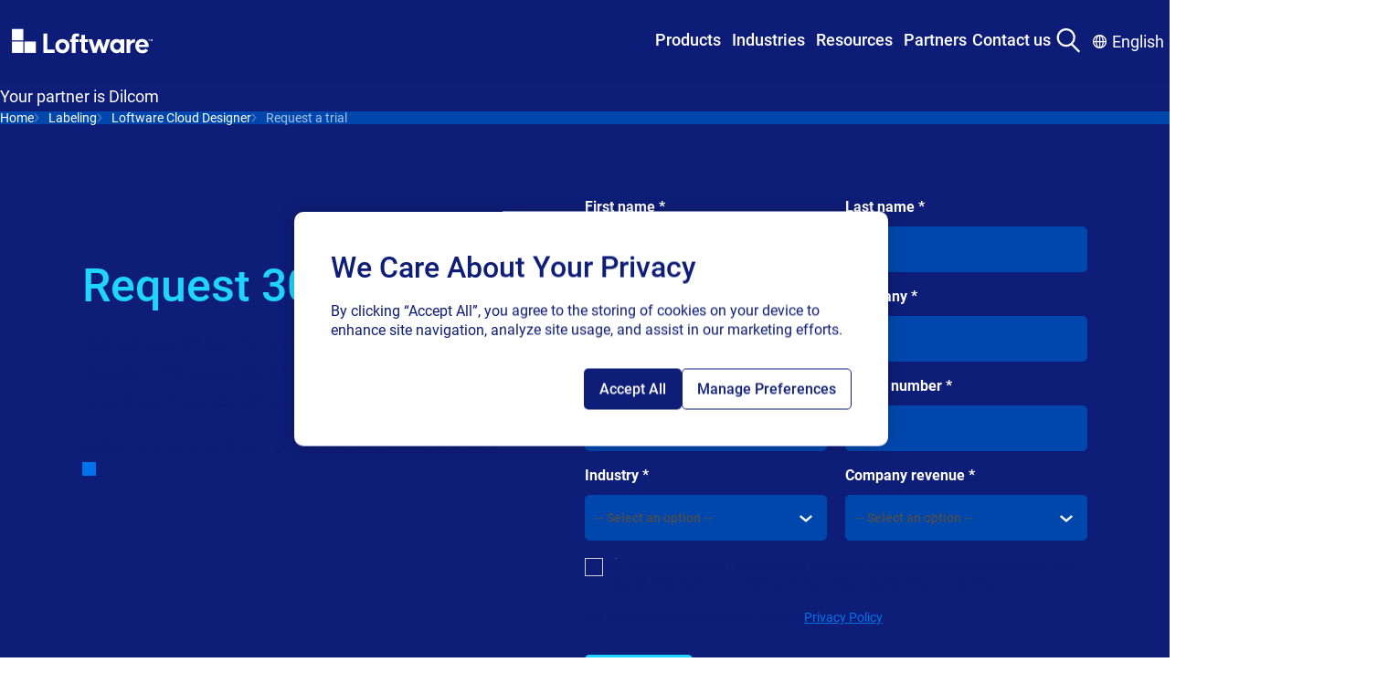

--- FILE ---
content_type: text/html; charset=utf-8
request_url: https://www.loftware.com/products/labeling/loftware-cloud-designer/trial?uid=03056
body_size: 42651
content:



<!DOCTYPE html>
<html lang="en" class="">
<head>
<!-- OptanonConsentNoticeStart -->
<script type="text/javascript" src="https://cdn.cookielaw.org/consent/2e20d857-0618-452b-8382-71c815b0b2de/OtAutoBlock.js" ></script>
<script src="https://cdn.cookielaw.org/consent/2e20d857-0618-452b-8382-71c815b0b2de/otSDKStub.js"  type="text/javascript" charset="UTF-8" data-domain-script="2e20d857-0618-452b-8382-71c815b0b2de" ></script>
<script type="text/javascript">
function OptanonWrapper() { }
</script>
<!-- OptanonConsentNoticeEnd -->

<script>
// Define dataLayer and the gtag function.
window.dataLayer = window.dataLayer || [];
function gtag(){dataLayer.push(arguments);}
// Default ad_storage and analytics_storage to 'denied'.
gtag('consent', 'default', {
'ad_storage': 'denied',
'analytics_storage': 'denied',
'functionality_storage': 'denied',
'ad_user_data': 'denied',
'ad_personalization': 'denied',
});
</script>

<!-- Google Tag Manager -->
<script>(function(w,d,s,l,i){w[l]=w[l]||[];w[l].push({'gtm.start':
new Date().getTime(),event:'gtm.js'});var f=d.getElementsByTagName(s)[0],
j=d.createElement(s),dl=l!='dataLayer'?'&l='+l:'';j.async=true;j.src=
'https://www.googletagmanager.com/gtm.js?id='+i+dl;f.parentNode.insertBefore(j,f);
})(window,document,'script','dataLayer','GTM-TZWRRBM');</script>
<!-- End Google Tag Manager -->

<!-- RTP tag --> 
<script type='text/javascript'>
(function(c,h,a,f,i,e){c[a]=c[a]||function(){(c[a].q=c[a].q||[]).push(arguments)};
 c[a].a=i;c[a].e=e;var g=h.createElement("script");g.async=true;g.type="text/javascript";
 g.src=f+'?aid='+i;var b=h.getElementsByTagName("script")[0];b.parentNode.insertBefore(g,b);
 })(window,document,"rtp","//sjrtp2-cdn.marketo.com/rtp-api/v1/rtp.js","loftware");
 
rtp('send','view');
rtp('get', 'campaign',true);
</script>
<!-- End of RTP tag -->

<script src="https://cdn.optimizely.com/js/2831710541.js"></script>
<style>
.mega-menu__nav-bar-container {
z-index: 999;
  position: relative;
}
.mega-menu__container {
  inset-block-start: 0;
  position: sticky;
  z-index: z(header);
}
</style>
    

    <meta charset="UTF-8"/>
    <meta http-equiv="X-UA-Compatible" content="IE=edge"/>
    <meta name="viewport" content="width=device-width, initial-scale=1.0"/>

        <title>Try Barcode Label Printing Software for Free | Loftware</title>
        <meta property="title" content="Loftware Cloud Designer - Try 30-day free trial"/>
        <meta property="keywords" content="label designer, designing labels, barcode designer, free trial"/>
        <meta property="description" content="The intuitive designer helps even first-time users create label templates without IT help, coding or training. Try a free trial to start designing and printing professional labels today."/>

<meta http-equiv="Content-Security-Policy" content="default-src 'self' 'unsafe-inline' 'unsafe-hashes' *.googletagmanager.com *.azure.com *.visualstudio.com *.loftware.com *.getsmartling.com *.smartling.com *.google-analytics.com *.licdn.com *.onetrust.com *.hotjar.com *.hotjar.io *.cookielaw.org *.zoominfo.com *.wistia.net *.linkedin.com *.doubleclick.net *.google.com *.marketo.com *.optimizely.com *.wistia.com *.marketo.net *.litix.io *.loftware.com *.oribi.io *.mktoresp.com *.vimeo.com *.vimeocdn.com data: blob: *.akamaihd.net *.youtube.com service.force.com *.salesforceliveagent.com *.salesforce.com *.site.com loftware.my.site.com *.force.com *.iorad.com js.driftt.com *.google.com *.google.ad *.google.ae *.google.com.af *.google.com.ag *.google.al *.google.am *.google.co.ao *.google.com.ar *.google.as *.google.at *.google.com.au *.google.az *.google.ba *.google.com.bd *.google.be *.google.bf *.google.bg *.google.com.bh *.google.bi *.google.bj *.google.com.bn *.google.com.bo *.google.com.br *.google.bs *.google.bt *.google.co.bw *.google.by *.google.com.bz *.google.ca *.google.cd *.google.cf *.google.cg *.google.ch *.google.ci *.google.co.ck *.google.cl *.google.cm *.google.cn *.google.com.co *.google.co.cr *.google.com.cu *.google.cv *.google.com.cy *.google.cz *.google.de *.google.dj *.google.dk *.google.dm *.google.com.do *.google.dz *.google.com.ec *.google.ee *.google.com.eg *.google.es *.google.com.et *.google.fi *.google.com.fj *.google.fm *.google.fr *.google.ga *.google.ge *.google.gg *.google.com.gh *.google.com.gi *.google.gl *.google.gm *.google.gr *.google.com.gt *.google.gy *.google.com.hk *.google.hn *.google.hr *.google.ht *.google.hu *.google.co.id *.google.ie *.google.co.il *.google.im *.google.co.in *.google.iq *.google.is *.google.it *.google.je *.google.com.jm *.google.jo *.google.co.jp *.google.co.ke *.google.com.kh *.google.ki *.google.kg *.google.co.kr *.google.com.kw *.google.kz *.google.la *.google.com.lb *.google.li *.google.lk *.google.co.ls *.google.lt *.google.lu *.google.lv *.google.com.ly *.google.co.ma *.google.md *.google.me *.google.mg *.google.mk *.google.ml *.google.com.mm *.google.mn *.google.com.mt *.google.mu *.google.mv *.google.mw *.google.com.mx *.google.com.my *.google.co.mz *.google.com.na *.google.com.ng *.google.com.ni *.google.ne *.google.nl *.google.no *.google.com.np *.google.nr *.google.nu *.google.co.nz *.google.com.om *.google.com.pa *.google.com.pe *.google.com.pg *.google.com.ph *.google.com.pk *.google.pl *.google.pn *.google.com.pr *.google.ps *.google.pt *.google.com.py *.google.com.qa *.google.ro *.google.ru *.google.rw *.google.com.sa *.google.com.sb *.google.sc *.google.se *.google.com.sg *.google.sh *.google.si *.google.sk *.google.com.sl *.google.sn *.google.so *.google.sm *.google.sr *.google.st *.google.com.sv *.google.td *.google.tg *.google.co.th *.google.com.tj *.google.tl *.google.tm *.google.tn *.google.to *.google.com.tr *.google.tt *.google.com.tw *.google.co.tz *.google.com.ua *.google.co.ug *.google.co.uk *.google.com.uy *.google.co.uz *.google.com.vc *.google.co.ve *.google.co.vi *.google.com.vn *.google.vu *.google.ws *.google.rs *.google.co.za *.google.co.zm *.google.co.zw *.google.cat *.googlesyndication.com *.6sc.co *.6sense.com https://calendly.com/ https://fliphtml5.com/ *.fliphtml5.com *storylane.io https://app.storylane.io/ *.pointerpro.com *podcast.opensap.info https://podcast.opensap.info/ *.g2.com https://embed.podcasts.apple.com; img-src 'self' 'unsafe-inline' 'unsafe-hashes' data: *.googletagmanager.com *.azure.com *.visualstudio.com *.loftware.com *.getsmartling.com *.smartling.com *.google-analytics.com *.licdn.com *.onetrust.com *.hotjar.com *.hotjar.io *.cookielaw.org *.zoominfo.com *.wistia.net *.linkedin.com *.doubleclick.net *.google.com *.marketo.com *.optimizely.com *.wistia.com *.marketo.net *.litix.io *.loftware.com *.oribi.io *.mktoresp.com *.vimeo.com *.vimeocdn.com data: blob: *.akamaihd.net *.youtube.com service.force.com *.salesforceliveagent.com *.salesforce.com *.site.com loftware.my.site.com *.force.com *.iorad.com js.driftt.com *.google.com *.google.ad *.google.ae *.google.com.af *.google.com.ag *.google.al *.google.am *.google.co.ao *.google.com.ar *.google.as *.google.at *.google.com.au *.google.az *.google.ba *.google.com.bd *.google.be *.google.bf *.google.bg *.google.com.bh *.google.bi *.google.bj *.google.com.bn *.google.com.bo *.google.com.br *.google.bs *.google.bt *.google.co.bw *.google.by *.google.com.bz *.google.ca *.google.cd *.google.cf *.google.cg *.google.ch *.google.ci *.google.co.ck *.google.cl *.google.cm *.google.cn *.google.com.co *.google.co.cr *.google.com.cu *.google.cv *.google.com.cy *.google.cz *.google.de *.google.dj *.google.dk *.google.dm *.google.com.do *.google.dz *.google.com.ec *.google.ee *.google.com.eg *.google.es *.google.com.et *.google.fi *.google.com.fj *.google.fm *.google.fr *.google.ga *.google.ge *.google.gg *.google.com.gh *.google.com.gi *.google.gl *.google.gm *.google.gr *.google.com.gt *.google.gy *.google.com.hk *.google.hn *.google.hr *.google.ht *.google.hu *.google.co.id *.google.ie *.google.co.il *.google.im *.google.co.in *.google.iq *.google.is *.google.it *.google.je *.google.com.jm *.google.jo *.google.co.jp *.google.co.ke *.google.com.kh *.google.ki *.google.kg *.google.co.kr *.google.com.kw *.google.kz *.google.la *.google.com.lb *.google.li *.google.lk *.google.co.ls *.google.lt *.google.lu *.google.lv *.google.com.ly *.google.co.ma *.google.md *.google.me *.google.mg *.google.mk *.google.ml *.google.com.mm *.google.mn *.google.com.mt *.google.mu *.google.mv *.google.mw *.google.com.mx *.google.com.my *.google.co.mz *.google.com.na *.google.com.ng *.google.com.ni *.google.ne *.google.nl *.google.no *.google.com.np *.google.nr *.google.nu *.google.co.nz *.google.com.om *.google.com.pa *.google.com.pe *.google.com.pg *.google.com.ph *.google.com.pk *.google.pl *.google.pn *.google.com.pr *.google.ps *.google.pt *.google.com.py *.google.com.qa *.google.ro *.google.ru *.google.rw *.google.com.sa *.google.com.sb *.google.sc *.google.se *.google.com.sg *.google.sh *.google.si *.google.sk *.google.com.sl *.google.sn *.google.so *.google.sm *.google.sr *.google.st *.google.com.sv *.google.td *.google.tg *.google.co.th *.google.com.tj *.google.tl *.google.tm *.google.tn *.google.to *.google.com.tr *.google.tt *.google.com.tw *.google.co.tz *.google.com.ua *.google.co.ug *.google.co.uk *.google.com.uy *.google.co.uz *.google.com.vc *.google.co.ve *.google.co.vi *.google.com.vn *.google.vu *.google.ws *.google.rs *.google.co.za *.google.co.zm *.google.co.zw *.google.cat *.googlesyndication.com *.6sc.co *.6sense.com https://calendly.com/ https://fliphtml5.com/ *.fliphtml5.com *storylane.io https://app.storylane.io/ *.pointerpro.com *podcast.opensap.info https://podcast.opensap.info/ *.g2.com https://embed.podcasts.apple.com; style-src-elem 'self' 'unsafe-inline' 'unsafe-hashes' *.googletagmanager.com *.azure.com *.visualstudio.com *.loftware.com *.getsmartling.com *.smartling.com *.google-analytics.com *.licdn.com *.onetrust.com *.hotjar.com *.hotjar.io *.cookielaw.org *.zoominfo.com *.wistia.net *.linkedin.com *.doubleclick.net *.google.com *.marketo.com *.optimizely.com *.wistia.com *.marketo.net *.litix.io *.loftware.com *.oribi.io *.mktoresp.com *.vimeo.com *.vimeocdn.com data: blob: *.akamaihd.net *.youtube.com service.force.com *.salesforceliveagent.com *.salesforce.com *.site.com loftware.my.site.com *.force.com *.iorad.com js.driftt.com *.google.com *.google.ad *.google.ae *.google.com.af *.google.com.ag *.google.al *.google.am *.google.co.ao *.google.com.ar *.google.as *.google.at *.google.com.au *.google.az *.google.ba *.google.com.bd *.google.be *.google.bf *.google.bg *.google.com.bh *.google.bi *.google.bj *.google.com.bn *.google.com.bo *.google.com.br *.google.bs *.google.bt *.google.co.bw *.google.by *.google.com.bz *.google.ca *.google.cd *.google.cf *.google.cg *.google.ch *.google.ci *.google.co.ck *.google.cl *.google.cm *.google.cn *.google.com.co *.google.co.cr *.google.com.cu *.google.cv *.google.com.cy *.google.cz *.google.de *.google.dj *.google.dk *.google.dm *.google.com.do *.google.dz *.google.com.ec *.google.ee *.google.com.eg *.google.es *.google.com.et *.google.fi *.google.com.fj *.google.fm *.google.fr *.google.ga *.google.ge *.google.gg *.google.com.gh *.google.com.gi *.google.gl *.google.gm *.google.gr *.google.com.gt *.google.gy *.google.com.hk *.google.hn *.google.hr *.google.ht *.google.hu *.google.co.id *.google.ie *.google.co.il *.google.im *.google.co.in *.google.iq *.google.is *.google.it *.google.je *.google.com.jm *.google.jo *.google.co.jp *.google.co.ke *.google.com.kh *.google.ki *.google.kg *.google.co.kr *.google.com.kw *.google.kz *.google.la *.google.com.lb *.google.li *.google.lk *.google.co.ls *.google.lt *.google.lu *.google.lv *.google.com.ly *.google.co.ma *.google.md *.google.me *.google.mg *.google.mk *.google.ml *.google.com.mm *.google.mn *.google.com.mt *.google.mu *.google.mv *.google.mw *.google.com.mx *.google.com.my *.google.co.mz *.google.com.na *.google.com.ng *.google.com.ni *.google.ne *.google.nl *.google.no *.google.com.np *.google.nr *.google.nu *.google.co.nz *.google.com.om *.google.com.pa *.google.com.pe *.google.com.pg *.google.com.ph *.google.com.pk *.google.pl *.google.pn *.google.com.pr *.google.ps *.google.pt *.google.com.py *.google.com.qa *.google.ro *.google.ru *.google.rw *.google.com.sa *.google.com.sb *.google.sc *.google.se *.google.com.sg *.google.sh *.google.si *.google.sk *.google.com.sl *.google.sn *.google.so *.google.sm *.google.sr *.google.st *.google.com.sv *.google.td *.google.tg *.google.co.th *.google.com.tj *.google.tl *.google.tm *.google.tn *.google.to *.google.com.tr *.google.tt *.google.com.tw *.google.co.tz *.google.com.ua *.google.co.ug *.google.co.uk *.google.com.uy *.google.co.uz *.google.com.vc *.google.co.ve *.google.co.vi *.google.com.vn *.google.vu *.google.ws *.google.rs *.google.co.za *.google.co.zm *.google.co.zw *.google.cat *.googlesyndication.com *.6sc.co *.6sense.com https://calendly.com/ https://fliphtml5.com/ *.fliphtml5.com *storylane.io https://app.storylane.io/ *.pointerpro.com *podcast.opensap.info https://podcast.opensap.info/ *.g2.com https://embed.podcasts.apple.com;script-src-elem 'self' 'unsafe-inline' 'unsafe-hashes' *.googletagmanager.com *.azure.com *.visualstudio.com *.loftware.com *.getsmartling.com *.smartling.com *.google-analytics.com *.licdn.com *.onetrust.com *.hotjar.com *.hotjar.io *.cookielaw.org *.zoominfo.com *.wistia.net *.linkedin.com *.doubleclick.net *.google.com *.marketo.com *.optimizely.com *.wistia.com *.marketo.net *.litix.io *.loftware.com *.oribi.io *.mktoresp.com *.vimeo.com *.vimeocdn.com data: blob: *.akamaihd.net *.youtube.com service.force.com *.salesforceliveagent.com *.salesforce.com *.site.com loftware.my.site.com *.force.com *.iorad.com js.driftt.com *.google.com *.google.ad *.google.ae *.google.com.af *.google.com.ag *.google.al *.google.am *.google.co.ao *.google.com.ar *.google.as *.google.at *.google.com.au *.google.az *.google.ba *.google.com.bd *.google.be *.google.bf *.google.bg *.google.com.bh *.google.bi *.google.bj *.google.com.bn *.google.com.bo *.google.com.br *.google.bs *.google.bt *.google.co.bw *.google.by *.google.com.bz *.google.ca *.google.cd *.google.cf *.google.cg *.google.ch *.google.ci *.google.co.ck *.google.cl *.google.cm *.google.cn *.google.com.co *.google.co.cr *.google.com.cu *.google.cv *.google.com.cy *.google.cz *.google.de *.google.dj *.google.dk *.google.dm *.google.com.do *.google.dz *.google.com.ec *.google.ee *.google.com.eg *.google.es *.google.com.et *.google.fi *.google.com.fj *.google.fm *.google.fr *.google.ga *.google.ge *.google.gg *.google.com.gh *.google.com.gi *.google.gl *.google.gm *.google.gr *.google.com.gt *.google.gy *.google.com.hk *.google.hn *.google.hr *.google.ht *.google.hu *.google.co.id *.google.ie *.google.co.il *.google.im *.google.co.in *.google.iq *.google.is *.google.it *.google.je *.google.com.jm *.google.jo *.google.co.jp *.google.co.ke *.google.com.kh *.google.ki *.google.kg *.google.co.kr *.google.com.kw *.google.kz *.google.la *.google.com.lb *.google.li *.google.lk *.google.co.ls *.google.lt *.google.lu *.google.lv *.google.com.ly *.google.co.ma *.google.md *.google.me *.google.mg *.google.mk *.google.ml *.google.com.mm *.google.mn *.google.com.mt *.google.mu *.google.mv *.google.mw *.google.com.mx *.google.com.my *.google.co.mz *.google.com.na *.google.com.ng *.google.com.ni *.google.ne *.google.nl *.google.no *.google.com.np *.google.nr *.google.nu *.google.co.nz *.google.com.om *.google.com.pa *.google.com.pe *.google.com.pg *.google.com.ph *.google.com.pk *.google.pl *.google.pn *.google.com.pr *.google.ps *.google.pt *.google.com.py *.google.com.qa *.google.ro *.google.ru *.google.rw *.google.com.sa *.google.com.sb *.google.sc *.google.se *.google.com.sg *.google.sh *.google.si *.google.sk *.google.com.sl *.google.sn *.google.so *.google.sm *.google.sr *.google.st *.google.com.sv *.google.td *.google.tg *.google.co.th *.google.com.tj *.google.tl *.google.tm *.google.tn *.google.to *.google.com.tr *.google.tt *.google.com.tw *.google.co.tz *.google.com.ua *.google.co.ug *.google.co.uk *.google.com.uy *.google.co.uz *.google.com.vc *.google.co.ve *.google.co.vi *.google.com.vn *.google.vu *.google.ws *.google.rs *.google.co.za *.google.co.zm *.google.co.zw *.google.cat *.googlesyndication.com *.6sc.co *.6sense.com https://calendly.com/ https://fliphtml5.com/ *.fliphtml5.com *storylane.io https://app.storylane.io/ *.pointerpro.com *podcast.opensap.info https://podcast.opensap.info/ *.g2.com https://embed.podcasts.apple.com;connect-src 'self' 'unsafe-inline' 'unsafe-hashes' wss: *.googletagmanager.com *.azure.com *.visualstudio.com *.loftware.com *.getsmartling.com *.smartling.com *.google-analytics.com *.licdn.com *.onetrust.com *.hotjar.com *.hotjar.io *.cookielaw.org *.zoominfo.com *.wistia.net *.linkedin.com *.doubleclick.net *.google.com *.marketo.com *.optimizely.com *.wistia.com *.marketo.net *.litix.io *.loftware.com *.oribi.io *.mktoresp.com *.vimeo.com *.vimeocdn.com data: blob: *.akamaihd.net *.youtube.com service.force.com *.salesforceliveagent.com *.salesforce.com *.site.com loftware.my.site.com *.force.com *.iorad.com js.driftt.com *.google.com *.google.ad *.google.ae *.google.com.af *.google.com.ag *.google.al *.google.am *.google.co.ao *.google.com.ar *.google.as *.google.at *.google.com.au *.google.az *.google.ba *.google.com.bd *.google.be *.google.bf *.google.bg *.google.com.bh *.google.bi *.google.bj *.google.com.bn *.google.com.bo *.google.com.br *.google.bs *.google.bt *.google.co.bw *.google.by *.google.com.bz *.google.ca *.google.cd *.google.cf *.google.cg *.google.ch *.google.ci *.google.co.ck *.google.cl *.google.cm *.google.cn *.google.com.co *.google.co.cr *.google.com.cu *.google.cv *.google.com.cy *.google.cz *.google.de *.google.dj *.google.dk *.google.dm *.google.com.do *.google.dz *.google.com.ec *.google.ee *.google.com.eg *.google.es *.google.com.et *.google.fi *.google.com.fj *.google.fm *.google.fr *.google.ga *.google.ge *.google.gg *.google.com.gh *.google.com.gi *.google.gl *.google.gm *.google.gr *.google.com.gt *.google.gy *.google.com.hk *.google.hn *.google.hr *.google.ht *.google.hu *.google.co.id *.google.ie *.google.co.il *.google.im *.google.co.in *.google.iq *.google.is *.google.it *.google.je *.google.com.jm *.google.jo *.google.co.jp *.google.co.ke *.google.com.kh *.google.ki *.google.kg *.google.co.kr *.google.com.kw *.google.kz *.google.la *.google.com.lb *.google.li *.google.lk *.google.co.ls *.google.lt *.google.lu *.google.lv *.google.com.ly *.google.co.ma *.google.md *.google.me *.google.mg *.google.mk *.google.ml *.google.com.mm *.google.mn *.google.com.mt *.google.mu *.google.mv *.google.mw *.google.com.mx *.google.com.my *.google.co.mz *.google.com.na *.google.com.ng *.google.com.ni *.google.ne *.google.nl *.google.no *.google.com.np *.google.nr *.google.nu *.google.co.nz *.google.com.om *.google.com.pa *.google.com.pe *.google.com.pg *.google.com.ph *.google.com.pk *.google.pl *.google.pn *.google.com.pr *.google.ps *.google.pt *.google.com.py *.google.com.qa *.google.ro *.google.ru *.google.rw *.google.com.sa *.google.com.sb *.google.sc *.google.se *.google.com.sg *.google.sh *.google.si *.google.sk *.google.com.sl *.google.sn *.google.so *.google.sm *.google.sr *.google.st *.google.com.sv *.google.td *.google.tg *.google.co.th *.google.com.tj *.google.tl *.google.tm *.google.tn *.google.to *.google.com.tr *.google.tt *.google.com.tw *.google.co.tz *.google.com.ua *.google.co.ug *.google.co.uk *.google.com.uy *.google.co.uz *.google.com.vc *.google.co.ve *.google.co.vi *.google.com.vn *.google.vu *.google.ws *.google.rs *.google.co.za *.google.co.zm *.google.co.zw *.google.cat *.googlesyndication.com *.6sc.co *.6sense.com https://calendly.com/ https://fliphtml5.com/ *.fliphtml5.com *storylane.io https://app.storylane.io/ *.pointerpro.com *podcast.opensap.info https://podcast.opensap.info/ *.g2.com https://embed.podcasts.apple.com;style-src 'self' 'unsafe-inline' 'unsafe-hashes' *.googletagmanager.com *.azure.com *.visualstudio.com *.loftware.com *.getsmartling.com *.smartling.com *.google-analytics.com *.licdn.com *.onetrust.com *.hotjar.com *.hotjar.io *.cookielaw.org *.zoominfo.com *.wistia.net *.linkedin.com *.doubleclick.net *.google.com *.marketo.com *.optimizely.com *.wistia.com *.marketo.net *.litix.io *.loftware.com *.oribi.io *.mktoresp.com *.vimeo.com *.vimeocdn.com data: blob: *.akamaihd.net *.youtube.com service.force.com *.salesforceliveagent.com *.salesforce.com *.site.com loftware.my.site.com *.force.com *.iorad.com js.driftt.com *.google.com *.google.ad *.google.ae *.google.com.af *.google.com.ag *.google.al *.google.am *.google.co.ao *.google.com.ar *.google.as *.google.at *.google.com.au *.google.az *.google.ba *.google.com.bd *.google.be *.google.bf *.google.bg *.google.com.bh *.google.bi *.google.bj *.google.com.bn *.google.com.bo *.google.com.br *.google.bs *.google.bt *.google.co.bw *.google.by *.google.com.bz *.google.ca *.google.cd *.google.cf *.google.cg *.google.ch *.google.ci *.google.co.ck *.google.cl *.google.cm *.google.cn *.google.com.co *.google.co.cr *.google.com.cu *.google.cv *.google.com.cy *.google.cz *.google.de *.google.dj *.google.dk *.google.dm *.google.com.do *.google.dz *.google.com.ec *.google.ee *.google.com.eg *.google.es *.google.com.et *.google.fi *.google.com.fj *.google.fm *.google.fr *.google.ga *.google.ge *.google.gg *.google.com.gh *.google.com.gi *.google.gl *.google.gm *.google.gr *.google.com.gt *.google.gy *.google.com.hk *.google.hn *.google.hr *.google.ht *.google.hu *.google.co.id *.google.ie *.google.co.il *.google.im *.google.co.in *.google.iq *.google.is *.google.it *.google.je *.google.com.jm *.google.jo *.google.co.jp *.google.co.ke *.google.com.kh *.google.ki *.google.kg *.google.co.kr *.google.com.kw *.google.kz *.google.la *.google.com.lb *.google.li *.google.lk *.google.co.ls *.google.lt *.google.lu *.google.lv *.google.com.ly *.google.co.ma *.google.md *.google.me *.google.mg *.google.mk *.google.ml *.google.com.mm *.google.mn *.google.com.mt *.google.mu *.google.mv *.google.mw *.google.com.mx *.google.com.my *.google.co.mz *.google.com.na *.google.com.ng *.google.com.ni *.google.ne *.google.nl *.google.no *.google.com.np *.google.nr *.google.nu *.google.co.nz *.google.com.om *.google.com.pa *.google.com.pe *.google.com.pg *.google.com.ph *.google.com.pk *.google.pl *.google.pn *.google.com.pr *.google.ps *.google.pt *.google.com.py *.google.com.qa *.google.ro *.google.ru *.google.rw *.google.com.sa *.google.com.sb *.google.sc *.google.se *.google.com.sg *.google.sh *.google.si *.google.sk *.google.com.sl *.google.sn *.google.so *.google.sm *.google.sr *.google.st *.google.com.sv *.google.td *.google.tg *.google.co.th *.google.com.tj *.google.tl *.google.tm *.google.tn *.google.to *.google.com.tr *.google.tt *.google.com.tw *.google.co.tz *.google.com.ua *.google.co.ug *.google.co.uk *.google.com.uy *.google.co.uz *.google.com.vc *.google.co.ve *.google.co.vi *.google.com.vn *.google.vu *.google.ws *.google.rs *.google.co.za *.google.co.zm *.google.co.zw *.google.cat *.googlesyndication.com *.6sc.co *.6sense.com https://calendly.com/ https://fliphtml5.com/ *.fliphtml5.com *storylane.io https://app.storylane.io/ *.pointerpro.com *podcast.opensap.info https://podcast.opensap.info/ *.g2.com https://embed.podcasts.apple.com;script-src 'self' 'unsafe-inline' 'unsafe-hashes' 'unsafe-eval' *.googletagmanager.com *.azure.com *.visualstudio.com *.loftware.com *.getsmartling.com *.smartling.com *.google-analytics.com *.licdn.com *.onetrust.com *.hotjar.com *.hotjar.io *.cookielaw.org *.zoominfo.com *.wistia.net *.linkedin.com *.doubleclick.net *.google.com *.marketo.com *.optimizely.com *.wistia.com *.marketo.net *.litix.io *.loftware.com *.oribi.io *.mktoresp.com *.vimeo.com *.vimeocdn.com data: blob: *.akamaihd.net *.youtube.com service.force.com *.salesforceliveagent.com *.salesforce.com *.site.com loftware.my.site.com *.force.com *.iorad.com js.driftt.com *.google.com *.google.ad *.google.ae *.google.com.af *.google.com.ag *.google.al *.google.am *.google.co.ao *.google.com.ar *.google.as *.google.at *.google.com.au *.google.az *.google.ba *.google.com.bd *.google.be *.google.bf *.google.bg *.google.com.bh *.google.bi *.google.bj *.google.com.bn *.google.com.bo *.google.com.br *.google.bs *.google.bt *.google.co.bw *.google.by *.google.com.bz *.google.ca *.google.cd *.google.cf *.google.cg *.google.ch *.google.ci *.google.co.ck *.google.cl *.google.cm *.google.cn *.google.com.co *.google.co.cr *.google.com.cu *.google.cv *.google.com.cy *.google.cz *.google.de *.google.dj *.google.dk *.google.dm *.google.com.do *.google.dz *.google.com.ec *.google.ee *.google.com.eg *.google.es *.google.com.et *.google.fi *.google.com.fj *.google.fm *.google.fr *.google.ga *.google.ge *.google.gg *.google.com.gh *.google.com.gi *.google.gl *.google.gm *.google.gr *.google.com.gt *.google.gy *.google.com.hk *.google.hn *.google.hr *.google.ht *.google.hu *.google.co.id *.google.ie *.google.co.il *.google.im *.google.co.in *.google.iq *.google.is *.google.it *.google.je *.google.com.jm *.google.jo *.google.co.jp *.google.co.ke *.google.com.kh *.google.ki *.google.kg *.google.co.kr *.google.com.kw *.google.kz *.google.la *.google.com.lb *.google.li *.google.lk *.google.co.ls *.google.lt *.google.lu *.google.lv *.google.com.ly *.google.co.ma *.google.md *.google.me *.google.mg *.google.mk *.google.ml *.google.com.mm *.google.mn *.google.com.mt *.google.mu *.google.mv *.google.mw *.google.com.mx *.google.com.my *.google.co.mz *.google.com.na *.google.com.ng *.google.com.ni *.google.ne *.google.nl *.google.no *.google.com.np *.google.nr *.google.nu *.google.co.nz *.google.com.om *.google.com.pa *.google.com.pe *.google.com.pg *.google.com.ph *.google.com.pk *.google.pl *.google.pn *.google.com.pr *.google.ps *.google.pt *.google.com.py *.google.com.qa *.google.ro *.google.ru *.google.rw *.google.com.sa *.google.com.sb *.google.sc *.google.se *.google.com.sg *.google.sh *.google.si *.google.sk *.google.com.sl *.google.sn *.google.so *.google.sm *.google.sr *.google.st *.google.com.sv *.google.td *.google.tg *.google.co.th *.google.com.tj *.google.tl *.google.tm *.google.tn *.google.to *.google.com.tr *.google.tt *.google.com.tw *.google.co.tz *.google.com.ua *.google.co.ug *.google.co.uk *.google.com.uy *.google.co.uz *.google.com.vc *.google.co.ve *.google.co.vi *.google.com.vn *.google.vu *.google.ws *.google.rs *.google.co.za *.google.co.zm *.google.co.zw *.google.cat *.googlesyndication.com *.6sc.co *.6sense.com https://calendly.com/ https://fliphtml5.com/ *.fliphtml5.com *storylane.io https://app.storylane.io/ *.pointerpro.com *podcast.opensap.info https://podcast.opensap.info/ *.g2.com https://embed.podcasts.apple.com;">

    <meta name="og:title" property="og:title" content="Loftware Cloud Designer - Try 30-day free trial">
<meta name="og:type" property="og:type" content="article">
<meta name="og:url" property="og:url" content="https://www.loftware.com/products/labeling/loftware-cloud-designer/trial">
<meta name="og:image" property="og:image" content="https://www.loftware.com/siteassets/logos/loftware-logos/loftware_make-your-mark_larger_rgb_outline.svg">
<meta name="og:description" property="og:description" content="The intuitive designer helps even first-time users create label templates without IT help, coding or training. Try a free trial to start designing and printing professional labels today.">
<meta name="og:locale" property="og:locale" content="en">
<meta name="article:content_type" property="article:content_type" content="[Redesign] General Landing Page">
<meta name="article:published_time" property="article:published_time" content="04/20/2022 13:48:42 PM">
<meta name="article:modified_time" property="article:modified_time" content="4/20/2022 1:48:42 PM">







<link href="https://www.loftware.com/products/labeling/loftware-cloud-designer/trial" rel="canonical" />

        <link rel="alternate" hreflang="x-default" href="https://www.loftware.com/products/labeling/loftware-cloud-designer/trial" />
    <link rel="alternate" hreflang="de-DE" href="https://de.loftware.com/products/labeling/loftware-cloud-designer/trial"/>
    <link rel="alternate" hreflang="fr-FR" href="https://fr.loftware.com/products/labeling/loftware-cloud-designer/trial"/>
    <link rel="alternate" hreflang="es" href="https://es.loftware.com/products/labeling/loftware-cloud-designer/trial"/>
    <link rel="alternate" hreflang="it-IT" href="https://it.loftware.com/products/labeling/loftware-cloud-designer/trial"/>
    <link rel="alternate" hreflang="zh-CN" href="https://zh.loftware.com/products/labeling/loftware-cloud-designer/trial"/>
    <link rel="alternate" hreflang="sl-SI" href="https://sl.loftware.com/products/labeling/loftware-cloud-designer/trial"/>
    <link rel="alternate" hreflang="ja" href="https://ja.loftware.com/products/labeling/loftware-cloud-designer/trial"/>
    <link rel="alternate" hreflang="pl" href="https://pl.loftware.com/products/labeling/loftware-cloud-designer/trial"/>


    <style>

        @font-face {
            font-display: swap;
            font-family: Questrial;
            font-style: normal;
            font-weight: 400;
            src: url(/fonts/Questrial-Regular.woff2) format("woff2"),url(/fonts/Questrial-Regular.woff) format("woff"),url(/fonts/Questrial-Regular.ttf) format("truetype")
        }

    </style>

    <link rel="stylesheet" href="/css/styles.css?v=ypKQKQHADVCBfGuJ4fJVKl6Zk7A1OC0Iqm7aUHoheLM" />
    <link rel="stylesheet" href="/css/custom.css" />

    
<link rel="apple-touch-icon" sizes="180x180" href="/apple-touch-icon.png">
<link rel="icon" type="image/png" sizes="32x32" href="/favicon-32x32.png">
<link rel="icon" type="image/png" sizes="16x16" href="/favicon-16x16.png">
<link rel="manifest" href="/site.webmanifest">
<link rel="mask-icon" href="/safari-pinned-tab.svg" color="#5bbad5">
<meta name="msapplication-TileColor" content="#da532c">
<meta name="theme-color" content="#0e1d77">




    <script src="/marketo.js"></script>

    
    <script type="text/javascript">

</script>
<link rel='stylesheet' type='text/css' data-f-resource='EPiServerForms.css' href='/Util/EPiServer.Forms/EPiServerForms.css' />
<script>
!function(T,l,y){var S=T.location,k="script",D="instrumentationKey",C="ingestionendpoint",I="disableExceptionTracking",E="ai.device.",b="toLowerCase",w="crossOrigin",N="POST",e="appInsightsSDK",t=y.name||"appInsights";(y.name||T[e])&&(T[e]=t);var n=T[t]||function(d){var g=!1,f=!1,m={initialize:!0,queue:[],sv:"5",version:2,config:d};function v(e,t){var n={},a="Browser";return n[E+"id"]=a[b](),n[E+"type"]=a,n["ai.operation.name"]=S&&S.pathname||"_unknown_",n["ai.internal.sdkVersion"]="javascript:snippet_"+(m.sv||m.version),{time:function(){var e=new Date;function t(e){var t=""+e;return 1===t.length&&(t="0"+t),t}return e.getUTCFullYear()+"-"+t(1+e.getUTCMonth())+"-"+t(e.getUTCDate())+"T"+t(e.getUTCHours())+":"+t(e.getUTCMinutes())+":"+t(e.getUTCSeconds())+"."+((e.getUTCMilliseconds()/1e3).toFixed(3)+"").slice(2,5)+"Z"}(),iKey:e,name:"Microsoft.ApplicationInsights."+e.replace(/-/g,"")+"."+t,sampleRate:100,tags:n,data:{baseData:{ver:2}}}}var h=d.url||y.src;if(h){function a(e){var t,n,a,i,r,o,s,c,u,p,l;g=!0,m.queue=[],f||(f=!0,t=h,s=function(){var e={},t=d.connectionString;if(t)for(var n=t.split(";"),a=0;a<n.length;a++){var i=n[a].split("=");2===i.length&&(e[i[0][b]()]=i[1])}if(!e[C]){var r=e.endpointsuffix,o=r?e.location:null;e[C]="https://"+(o?o+".":"")+"dc."+(r||"services.visualstudio.com")}return e}(),c=s[D]||d[D]||"",u=s[C],p=u?u+"/v2/track":d.endpointUrl,(l=[]).push((n="SDK LOAD Failure: Failed to load Application Insights SDK script (See stack for details)",a=t,i=p,(o=(r=v(c,"Exception")).data).baseType="ExceptionData",o.baseData.exceptions=[{typeName:"SDKLoadFailed",message:n.replace(/\./g,"-"),hasFullStack:!1,stack:n+"\nSnippet failed to load ["+a+"] -- Telemetry is disabled\nHelp Link: https://go.microsoft.com/fwlink/?linkid=2128109\nHost: "+(S&&S.pathname||"_unknown_")+"\nEndpoint: "+i,parsedStack:[]}],r)),l.push(function(e,t,n,a){var i=v(c,"Message"),r=i.data;r.baseType="MessageData";var o=r.baseData;return o.message='AI (Internal): 99 message:"'+("SDK LOAD Failure: Failed to load Application Insights SDK script (See stack for details) ("+n+")").replace(/\"/g,"")+'"',o.properties={endpoint:a},i}(0,0,t,p)),function(e,t){if(JSON){var n=T.fetch;if(n&&!y.useXhr)n(t,{method:N,body:JSON.stringify(e),mode:"cors"});else if(XMLHttpRequest){var a=new XMLHttpRequest;a.open(N,t),a.setRequestHeader("Content-type","application/json"),a.send(JSON.stringify(e))}}}(l,p))}function i(e,t){f||setTimeout(function(){!t&&m.core||a()},500)}var e=function(){var n=l.createElement(k);n.src=h;var e=y[w];return!e&&""!==e||"undefined"==n[w]||(n[w]=e),n.onload=i,n.onerror=a,n.onreadystatechange=function(e,t){"loaded"!==n.readyState&&"complete"!==n.readyState||i(0,t)},n}();y.ld<0?l.getElementsByTagName("head")[0].appendChild(e):setTimeout(function(){l.getElementsByTagName(k)[0].parentNode.appendChild(e)},y.ld||0)}try{m.cookie=l.cookie}catch(p){}function t(e){for(;e.length;)!function(t){m[t]=function(){var e=arguments;g||m.queue.push(function(){m[t].apply(m,e)})}}(e.pop())}var n="track",r="TrackPage",o="TrackEvent";t([n+"Event",n+"PageView",n+"Exception",n+"Trace",n+"DependencyData",n+"Metric",n+"PageViewPerformance","start"+r,"stop"+r,"start"+o,"stop"+o,"addTelemetryInitializer","setAuthenticatedUserContext","clearAuthenticatedUserContext","flush"]),m.SeverityLevel={Verbose:0,Information:1,Warning:2,Error:3,Critical:4};var s=(d.extensionConfig||{}).ApplicationInsightsAnalytics||{};if(!0!==d[I]&&!0!==s[I]){var c="onerror";t(["_"+c]);var u=T[c];T[c]=function(e,t,n,a,i){var r=u&&u(e,t,n,a,i);return!0!==r&&m["_"+c]({message:e,url:t,lineNumber:n,columnNumber:a,error:i}),r},d.autoExceptionInstrumented=!0}return m}(y.cfg);function a(){y.onInit&&y.onInit(n)}(T[t]=n).queue&&0===n.queue.length?(n.queue.push(a),n.trackPageView({})):a()}(window,document,{src: "https://js.monitor.azure.com/scripts/b/ai.2.gbl.min.js", crossOrigin: "anonymous", cfg: {instrumentationKey:'d4b41646-81b3-4eab-ab55-158f6a28d812', disableCookiesUsage: false }});
</script>
<script>
var epi = epi||{}; epi.EPiServer = epi.EPiServer||{}; epi.EPiServer.Forms = epi.EPiServer.Forms||{};
                    epi.EPiServer.Forms.InjectFormOwnJQuery = true;epi.EPiServer.Forms.OriginalJQuery = typeof jQuery !== 'undefined' ? jQuery : undefined;
</script>


    <script defer>
        function sendEvent(button) {
            if (!button) {
                return;
            }

            const industryName = button.dataset.industryName;
            const companyRevenueName = button.dataset.companyRevenueName;
            const shouldSendLead = button.dataset.isLead;
    
            const formGuid = button.dataset.formGuid;

            const epiForm = $$epiforms(`#${formGuid}`);

            const industryValue = epiForm?.serializeArray()?.find(item => item.name === industryName)?.value;
            const companyRevenueValue = epiForm?.serializeArray()?.find(item => item.name === companyRevenueName)?.value;

            if (shouldSendLead.toLowerCase() === 'true') {
                let generateLeadEventObj = {
                    'event': 'generate_lead',
                    'industry_form': industryValue || "undefined",
                    'company_revenue_form': companyRevenueValue || "undefined",
                };

                window.dataLayer = window.dataLayer || [];
                window.dataLayer.push(generateLeadEventObj);
            }
        }

        function reloadAfterSubmission(button) {
            const shouldReloadPage = button.dataset.reloadPage;
            if (shouldReloadPage.toLowerCase() === 'true') {
                window.location.reload();
            }
        }

        function docReady(fn) {
            if (document.readyState === "complete" || document.readyState === "interactive") {
                setTimeout(fn, 1);
            } else {
                document.addEventListener("DOMContentLoaded", fn);
            }
        }

        docReady(() => {
            const buttons = document.querySelectorAll('[data-f-type="submitbutton"]');

            buttons.forEach((button) => {
                const formGuid = button.dataset.formGuid;
                const epiForm = $$epiforms(`#${formGuid}`);

                epiForm.on("formsStartSubmitting", e => sendEvent(button));
                epiForm.on("formsSubmitted", e => reloadAfterSubmission(button));
            });
        });

    </script>
    
    

    

<script type="application/ld+json">{"@context":"https://schema.org","@type":"BreadcrumbList","itemListElement":[{"@type":"ListItem","position":1,"name":"Home","item":"https://www.loftware.com/"},{"@type":"ListItem","position":2,"name":"Products","item":"https://www.loftware.com/products"},{"@type":"ListItem","position":3,"name":"Labeling","item":"https://www.loftware.com/products/labeling"},{"@type":"ListItem","position":4,"name":"Loftware Cloud Designer","item":"https://www.loftware.com/products/labeling/loftware-cloud-designer"},{"@type":"ListItem","position":5,"name":"Request a trial"}]}</script>
</head>


<body class="sb-main-fullscreen sb-show-main" data-clean-cookies="false">
    
<!-- Google Tag Manager (noscript) -->
<noscript><iframe src="https://www.googletagmanager.com/ns.html?id=GTM-TZWRRBM"
height="0" width="0" style="display:none;visibility:hidden"></iframe></noscript>
<!-- End Google Tag Manager (noscript) -->
    


    <div id="static-loader" class="static-loader" style="display: none;">
        <div class="static-loader__img-container" >
            <img src="/images/content-managed/loftware_logo.png" alt="Logo" style="width: 100%; height: auto;" fetchpriority="high" loading="eager">
        </div>
        <div class="static-loader__squares-loader">
            <div class="static-loader__square"></div>
            <div class="static-loader__square"></div>
            <div class="static-loader__square"></div>
            <div class="static-loader__square"></div>
        </div>
    </div>
    <script>
        (async () => {
            try {
                var response = await fetch('/react/js/react.bundle.js?v=o6o7LR8UAD77qaO2tpOPQrRiq2ojEiuwsuvoT0QUZsI', {
                  method: 'GET',
                  cache: 'only-if-cached',
                  mode: 'same-origin'
                });

                if(!response || !response.ok) {
                    document.querySelector('#static-loader').style.display ='';
                }
            } catch (error) {
                    document.querySelector('#static-loader').style.display ='';
            }
        } )()
        </script>
    <script src="/react/js/react.bundle.js?v=o6o7LR8UAD77qaO2tpOPQrRiq2ojEiuwsuvoT0QUZsI"></script>




<div id="react_591a855a5704466280c06c6d037b6878"></div>
<script>
    
/* <sl:translate_json> */
            let react_591a855a5704466280c06c6d037b6878_content = {"sl_translate": "sl_all", "content":{"contentLink":{"id":13,"workId":0,"guidValue":"b9fda4ce-d979-4ab5-90f3-72a8e1151546"},"name":"Site Settings","language":{"displayName":"English","name":"en"},"existingLanguages":[{"displayName":"English","name":"en"}],"masterLanguage":{"displayName":"English","name":"en"},"contentType":["SiteSettings"],"parentLink":{"id":5177,"workId":0,"guidValue":"a7fa938a-0045-4209-a166-b41454d4b0bf","url":"/site-settings/loftware"},"changed":"2022-04-08T00:30:15Z","created":"2022-04-08T00:30:15Z","startPublish":"2022-04-08T00:30:15Z","saved":"2026-01-29T14:43:48Z","status":"Published","category":{"value":[],"propertyDataType":"PropertyCategory"},"useRedesignedStyles":{"value":true,"propertyDataType":"PropertyBoolean"},"contentAssetVisitorGroup":{"value":"Submitted Web Form - Content assets","propertyDataType":"PropertyLongString"},"robots":{"value":"User-agent: *\nDisallow: /episerver\nDisallow: /util/login.aspx\n\nSitemap: https://www.loftware.com/sitemap.xml","propertyDataType":"PropertyLongString"},"globalPopupArea":{"value":[],"propertyDataType":"PropertyContentArea"},"alternateteRobots":{"value":"User-agent: *\nDisallow: /","propertyDataType":"PropertyLongString"},"marketoJS":{"value":"console.log('mkto');\n(function() {\n  var didInit = false;\n  function initMunchkin() {\n    if(didInit === false) {\n      didInit = true;\n      Munchkin.init('255-NIX-729');\n    }\n  }\n  var s = document.createElement('script');\n  s.type = 'text/javascript';\n  s.async = true;\n  s.src = '//munchkin.marketo.net/munchkin.js';\n  s.onreadystatechange = function() {\n    if (this.readyState == 'complete' || this.readyState == 'loaded') {\n      initMunchkin();\n    }\n  };\n  s.onload = initMunchkin;\n  document.getElementsByTagName('head')[0].appendChild(s);\n})();","propertyDataType":"PropertyLongString"},"cspWebsiteList":{"value":"*.googletagmanager.com *.azure.com *.visualstudio.com *.loftware.com *.getsmartling.com *.smartling.com *.google-analytics.com *.licdn.com *.onetrust.com *.hotjar.com *.hotjar.io *.cookielaw.org *.zoominfo.com *.wistia.net *.linkedin.com *.doubleclick.net *.google.com *.marketo.com *.optimizely.com *.wistia.com *.marketo.net *.litix.io *.loftware.com *.oribi.io *.mktoresp.com *.vimeo.com *.vimeocdn.com data: blob: *.akamaihd.net *.youtube.com service.force.com *.salesforceliveagent.com *.salesforce.com *.site.com loftware.my.site.com *.force.com *.iorad.com js.driftt.com *.google.com *.google.ad *.google.ae *.google.com.af *.google.com.ag *.google.al *.google.am *.google.co.ao *.google.com.ar *.google.as *.google.at *.google.com.au *.google.az *.google.ba *.google.com.bd *.google.be *.google.bf *.google.bg *.google.com.bh *.google.bi *.google.bj *.google.com.bn *.google.com.bo *.google.com.br *.google.bs *.google.bt *.google.co.bw *.google.by *.google.com.bz *.google.ca *.google.cd *.google.cf *.google.cg *.google.ch *.google.ci *.google.co.ck *.google.cl *.google.cm *.google.cn *.google.com.co *.google.co.cr *.google.com.cu *.google.cv *.google.com.cy *.google.cz *.google.de *.google.dj *.google.dk *.google.dm *.google.com.do *.google.dz *.google.com.ec *.google.ee *.google.com.eg *.google.es *.google.com.et *.google.fi *.google.com.fj *.google.fm *.google.fr *.google.ga *.google.ge *.google.gg *.google.com.gh *.google.com.gi *.google.gl *.google.gm *.google.gr *.google.com.gt *.google.gy *.google.com.hk *.google.hn *.google.hr *.google.ht *.google.hu *.google.co.id *.google.ie *.google.co.il *.google.im *.google.co.in *.google.iq *.google.is *.google.it *.google.je *.google.com.jm *.google.jo *.google.co.jp *.google.co.ke *.google.com.kh *.google.ki *.google.kg *.google.co.kr *.google.com.kw *.google.kz *.google.la *.google.com.lb *.google.li *.google.lk *.google.co.ls *.google.lt *.google.lu *.google.lv *.google.com.ly *.google.co.ma *.google.md *.google.me *.google.mg *.google.mk *.google.ml *.google.com.mm *.google.mn *.google.com.mt *.google.mu *.google.mv *.google.mw *.google.com.mx *.google.com.my *.google.co.mz *.google.com.na *.google.com.ng *.google.com.ni *.google.ne *.google.nl *.google.no *.google.com.np *.google.nr *.google.nu *.google.co.nz *.google.com.om *.google.com.pa *.google.com.pe *.google.com.pg *.google.com.ph *.google.com.pk *.google.pl *.google.pn *.google.com.pr *.google.ps *.google.pt *.google.com.py *.google.com.qa *.google.ro *.google.ru *.google.rw *.google.com.sa *.google.com.sb *.google.sc *.google.se *.google.com.sg *.google.sh *.google.si *.google.sk *.google.com.sl *.google.sn *.google.so *.google.sm *.google.sr *.google.st *.google.com.sv *.google.td *.google.tg *.google.co.th *.google.com.tj *.google.tl *.google.tm *.google.tn *.google.to *.google.com.tr *.google.tt *.google.com.tw *.google.co.tz *.google.com.ua *.google.co.ug *.google.co.uk *.google.com.uy *.google.co.uz *.google.com.vc *.google.co.ve *.google.co.vi *.google.com.vn *.google.vu *.google.ws *.google.rs *.google.co.za *.google.co.zm *.google.co.zw *.google.cat *.googlesyndication.com *.6sc.co *.6sense.com https://calendly.com/ https://fliphtml5.com/ *.fliphtml5.com *storylane.io https://app.storylane.io/ *.pointerpro.com *podcast.opensap.info https://podcast.opensap.info/ *.g2.com https://embed.podcasts.apple.com","propertyDataType":"PropertyLongString"},"customCss":{"value":".icon-card__inner img { width: 80px;}\n.EPiServerForms .ValidationRequired .Form__Element__Caption:after{content:\" *\" !important}","propertyDataType":"PropertyLongString"},"gatedUserRoles":{"value":"Administrators,WebAdmins","propertyDataType":"PropertyLongString"},"globalPopup":{"propertyDataType":"PropertyContentArea"},"removeLeadingZeroInRedirect":{"propertyDataType":"PropertyBoolean"},"customUploadFolder":{"expandedValue":{"contentLink":{"id":15581,"workId":0,"guidValue":"a38c4607-ea62-404d-a39d-ad78a6a013cc","url":"/siteassets/trial-download/download-lms"},"name":"Download LMS","existingLanguages":[],"contentType":["Folder","SysContentFolder"],"parentLink":{"id":9022,"workId":0,"guidValue":"c6a7fc08-5075-46d2-bea9-b2c84a09df08","url":"/siteassets/trial-download"},"routeSegment":"download-lms","url":"/siteassets/trial-download/download-lms","changed":"2023-08-21T11:26:28Z","created":"2023-08-21T11:26:28Z","saved":"2023-08-21T11:26:32Z"},"value":{"id":15581,"workId":0,"guidValue":"a38c4607-ea62-404d-a39d-ad78a6a013cc","url":"/siteassets/trial-download/download-lms"},"propertyDataType":"PropertyContentReference"},"cookieSettings":{"name":"CookieSettings","propertyDataType":"PropertyBlock","propertyItemType":"CookieSettingsBlock","enableCookieDelete":{"propertyDataType":"PropertyBoolean"}},"disableNoIndex":{"propertyDataType":"PropertyBoolean"}}}
/* </sl:translate_json> */
            ReactDOMClient.hydrateRoot(react_591a855a5704466280c06c6d037b6878, React.createElement(Components.SiteSettingsPage,react_591a855a5704466280c06c6d037b6878_content))
</script>



        <div class="background-under-mega-menu"></div>
        <div class="mega-menu__container" data-module="MegaMenu">
            

<div id="react_9789b26821b946b8bce5bf585f3f86ca"><div class="mega-menu__nav-bar-container mega-menu--desktop "><div class="mega-menu__nav-bar redesign__margin-container"><div class="mega-menu__nav-bar-logo"><a href="/"><img src="/siteassets/logos/loftware-logos/main-logo-white.svg" width="180"/></a></div><div class="mega-menu__nav-bar-items"><button class="mega-menu__nav-bar-title ">Products</button><button class="mega-menu__nav-bar-title ">Industries</button><button class="mega-menu__nav-bar-title ">Resources</button><button class="mega-menu__nav-bar-title ">Partners</button><a href="/about-us/contact-us" class="mega-menu__nav-bar-title ">Contact us</a><button><svg role="presentation" class="mega-menu__nav-bar-search"><use xlink:href="#search-icon"></use></svg></button><div class="mega-menu-language__selector-container"><button class="mega-menu-language__selector-button"><div class="mega-menu-language__selector-icon-container"><svg role="presentation"><use xlink:href="#globe-icon"></use></svg></div>English</button><div class="tooltip-dropdown-container"><div class="tooltip-dropdown "><ul class="mega-menu-language__dropdown"><li><a href="">Deutsch</a></li><li><a href="">Français</a></li><li><a href="">Español</a></li><li><a href="">Italiano</a></li><li><a href="">中文</a></li><li><a href="">Slovensko</a></li><li><a href="">日本語</a></li><li><a href="">Polski</a></li></ul></div></div></div></div></div><div><div class="mega-menu__content  "><div class="mega-menu__content-items-container"><div class="redesign__margin-container"><div class="mega-menu__content-items"><div class="mega-menu__content-column"><div class="mega-menu__link-block"><div class="mega-menu__link-block-header"><a href="/products/labeling" target="_self">Labeling Products</a><svg role="presentation" width="15" height="15" fill="#ffffff"><use xlink:href="#chevron-right"></use></svg></div><div class="mega-menu__links"><div class="mega-menu__content-link"><div class="mega-menu__content-link-description"><a href="/products/labeling/loftware-cloud-enterprise" target="" class="mega-menu__content-link-title">Loftware Cloud Enterprise</a><span class="mega-menu__content-link-text">For Global Enterprises</span></div></div><div class="mega-menu__content-link"><div class="mega-menu__content-link-description"><a href="/products/labeling/loftware-cloud" target="" class="mega-menu__content-link-title">Loftware Cloud</a><span class="mega-menu__content-link-text">For Medium and Growing Business</span></div></div><div class="mega-menu__content-link"><div class="mega-menu__content-link-description"><a href="/products/labeling/loftware-cloud-designer" target="" class="mega-menu__content-link-title">Loftware Cloud Designer</a><span class="mega-menu__content-link-text">For Single Site, Smaller Business</span></div></div></div></div><div class="mega-menu__link-block"><span class="mega-menu__link-block-header">Medical Device &amp; Clinical Trials Labeling</span><div class="mega-menu__links"><div class="mega-menu__content-link"><div class="mega-menu__content-link-description"><a href="/products/labeling/loftware-cloud/compliance" target="" class="mega-menu__content-link-title">Loftware Cloud Compliance</a><span class="mega-menu__content-link-text">For Medical Device</span></div></div><div class="mega-menu__content-link"><div class="mega-menu__content-link-description"><a href="/products/labeling/loftware-cloud-clinical-trials" target="" class="mega-menu__content-link-title">Loftware Cloud Clinical Trials</a><span class="mega-menu__content-link-text">For Clinical Trials</span></div></div></div></div><div class="mega-menu__link-block"><div class="mega-menu__link-block-header"><a href="/products/why-artwork-management" target="_self">Artwork management</a><svg role="presentation" width="15" height="15" fill="#ffffff"><use xlink:href="#chevron-right"></use></svg></div><div class="mega-menu__links"><div class="mega-menu__content-link"><div class="mega-menu__content-link-description"><a href="/products/artwork-management/smartflow" target="" class="mega-menu__content-link-title">Loftware Smartflow</a><span class="mega-menu__content-link-text">For Managing Packaging Artwork</span></div></div></div></div></div><div class="mega-menu__content-column"><div class="mega-menu__link-block"><div class="mega-menu__link-block-header"><a href="/products/connected-packaging" target="_self">Connected Packaging</a><svg role="presentation" width="15" height="15" fill="#ffffff"><use xlink:href="#chevron-right"></use></svg></div><div class="mega-menu__links"></div></div><div class="mega-menu__link-block"><div class="mega-menu__link-block-header"><a href="/solutions/business-applications" target="_self">Business applications</a><svg role="presentation" width="15" height="15" fill="#ffffff"><use xlink:href="#chevron-right"></use></svg></div><div class="mega-menu__links"><div class="mega-menu__content-link"><a href="/solutions/business-applications/sap" target="">SAP</a></div><div class="mega-menu__content-link"><a href="/solutions/business-applications/oracle" target="">Oracle</a></div><div class="mega-menu__content-link"><a href="/solutions/business-applications/microsoft-dynamics" target="">Microsoft Dynamics</a></div></div></div><div class="mega-menu__link-block"><div class="mega-menu__link-block-header"><a href="/solutions/regulations" target="_self">Regulations</a><svg role="presentation" width="15" height="15" fill="#ffffff"><use xlink:href="#chevron-right"></use></svg></div><div class="mega-menu__links"><div class="mega-menu__content-link"><a href="/solutions/regulations/eu-clp" target="">EU CLP</a></div><div class="mega-menu__content-link"><a href="/solutions/regulations/gs1-digital-link" target="">GS1 Digital Link</a></div><div class="mega-menu__content-link"><a href="/solutions/regulations/ghs" target="">GHS</a></div><div class="mega-menu__content-link"><a href="/solutions/regulations/eu-mdr" target="">EU MDR</a></div><div class="mega-menu__content-link"><a href="/solutions/regulations/udi" target="">UDI</a></div><div class="mega-menu__content-link"><a href="/solutions/regulations/fda" target="">FDA</a></div><div class="mega-menu__content-link"><a href="/solutions/regulations/eu-digital-product-passport" target="">EU Digital Product Passport</a></div></div></div></div><div class="mega-menu__content-column"><div class="mega-menu__link-block"><div class="mega-menu__link-block-header"><a href="/solutions/supply-chain-collaboration" target="_self">Supply chain collaboration</a><svg role="presentation" width="15" height="15" fill="#ffffff"><use xlink:href="#chevron-right"></use></svg></div><div class="mega-menu__links"></div></div><div class="mega-menu__link-block"><div class="mega-menu__link-block-header"><a href="/products/why-enterprise-labeling" target="_self">Why enterprise labeling</a><svg role="presentation" width="15" height="15" fill="#ffffff"><use xlink:href="#chevron-right"></use></svg></div><div class="mega-menu__links"></div></div><div class="mega-menu__link-block"><div class="mega-menu__link-block-header"><a href="/solutions/end-to-end-solution" target="_self">End-to-end solutions</a><svg role="presentation" width="15" height="15" fill="#ffffff"><use xlink:href="#chevron-right"></use></svg></div><div class="mega-menu__links"></div></div><div class="mega-menu__link-block"><div class="mega-menu__link-block-header"><a href="/solutions/supplier-compliance" target="_self">Supplier Compliance</a><svg role="presentation" width="15" height="15" fill="#ffffff"><use xlink:href="#chevron-right"></use></svg></div><div class="mega-menu__links"></div></div><div class="mega-menu__link-block"><div class="mega-menu__link-block-header"><a href="/solutions/sustainability" target="_self">Sustainability</a><svg role="presentation" width="15" height="15" fill="#ffffff"><use xlink:href="#chevron-right"></use></svg></div><div class="mega-menu__links"></div></div><div class="mega-menu__link-block"><div class="mega-menu__link-block-header"><a href="/solutions/print-technologies" target="_self">Print technologies</a><svg role="presentation" width="15" height="15" fill="#ffffff"><use xlink:href="#chevron-right"></use></svg></div><div class="mega-menu__links"></div></div></div></div></div></div></div><div class="mega-menu__content  "><div class="mega-menu__content-items-container"><div class="redesign__margin-container"><div class="mega-menu__content-items"><div class="mega-menu__content-column"><div class="mega-menu__link-block"><span class="mega-menu__link-block-header">Life Sciences</span><div class="mega-menu__links"><div class="mega-menu__content-link"><a href="/industries/clinical-trials" target="">Clinical Trials</a></div><div class="mega-menu__content-link"><a href="/industries/medical-device" target="">Medical Device</a></div><div class="mega-menu__content-link"><a href="/industries/pharmaceutical" target="">Pharmaceutical</a></div></div></div></div><div class="mega-menu__content-column"><div class="mega-menu__link-block"><span class="mega-menu__link-block-header">Consumer Products</span><div class="mega-menu__links"><div class="mega-menu__content-link"><a href="/industries/consumer-packaged-goods" target="">Consumer Packaged Goods</a></div><div class="mega-menu__content-link"><a href="/industries/chemical" target="">Chemical</a></div><div class="mega-menu__content-link"><a href="/industries/food-and-beverage" target="">Food &amp; Beverage</a></div><div class="mega-menu__content-link"><a href="/industries/retail" target="">Retail</a></div></div></div></div><div class="mega-menu__content-column"><div class="mega-menu__link-block"><span class="mega-menu__link-block-header">Industrials</span><div class="mega-menu__links"><div class="mega-menu__content-link"><a href="/industries/automotive" target="">Automotive</a></div><div class="mega-menu__content-link"><a href="/industries/electronics" target="">Electronics</a></div><div class="mega-menu__content-link"><a href="/industries/manufacturing" target="">Manufacturing</a></div><div class="mega-menu__content-link"><a href="/industries/transportation-logistics" target="">Transportation &amp; Logistics</a></div></div></div></div></div></div></div></div><div class="mega-menu__content  "><div class="mega-menu__content-items-container"><div class="redesign__margin-container"><div class="mega-menu__content-items"><div class="mega-menu__content-column"><div class="mega-menu__link-block"><div class="mega-menu__link-block-header"><a href="/resources" target="_self">Resources Hub</a><svg role="presentation" width="15" height="15" fill="#ffffff"><use xlink:href="#chevron-right"></use></svg></div><div class="mega-menu__links"><div class="mega-menu__content-link"><a href="/resources/campaigns/2026-top-5-trends-in-product-identification-and-supply-chain" target="">Top 5 Trends 2026</a></div><div class="mega-menu__content-link"><a href="/resources/blog" target="">Blog</a></div><div class="mega-menu__content-link"><a href="/resources/case-studies" target="">Case Studies</a></div><div class="mega-menu__content-link"><a href="/resources/videos" target="">Videos</a></div><div class="mega-menu__content-link"><a href="/resources/webinars" target="">Webinars</a></div></div></div><div class="mega-menu__link-block"><div class="mega-menu__link-block-header"><a href="/resources/events" target="_self">Events</a><svg role="presentation" width="15" height="15" fill="#ffffff"><use xlink:href="#chevron-right"></use></svg></div><div class="mega-menu__links"></div></div><div class="mega-menu__link-block"><div class="mega-menu__link-block-header"><a href="/resources/media" target="_self">Media Coverage</a><svg role="presentation" width="15" height="15" fill="#ffffff"><use xlink:href="#chevron-right"></use></svg></div><div class="mega-menu__links"></div></div><div class="mega-menu__link-block"><div class="mega-menu__link-block-header"><a href="/resources/press-release" target="_self">Press Release</a><svg role="presentation" width="15" height="15" fill="#ffffff"><use xlink:href="#chevron-right"></use></svg></div><div class="mega-menu__links"></div></div></div><div class="mega-menu__content-column"><div class="mega-menu__link-block"><span class="mega-menu__link-block-header">Downloads</span><div class="mega-menu__links"><div class="mega-menu__content-link"><a href="http://drivers.loftware.com/" target="_blank">Drivers</a></div></div></div></div><div class="mega-menu__content-column"><div class="mega-menu__link-block"><div class="mega-menu__link-block-header"><a href="http://help.loftware.com/" target="_blank">Loftware Help Center</a><svg role="presentation" width="15" height="15" fill="#ffffff"><use xlink:href="#chevron-right"></use></svg></div><div class="mega-menu__links"></div></div><div class="mega-menu__link-block"><div class="mega-menu__link-block-header"><a href="/customer-center/technical-support" target="_self">Technical Support</a><svg role="presentation" width="15" height="15" fill="#ffffff"><use xlink:href="#chevron-right"></use></svg></div><div class="mega-menu__links"></div></div><div class="mega-menu__link-block"><div class="mega-menu__link-block-header"><a href="/customer-center/academy" target="_self">Loftware Academy</a><svg role="presentation" width="15" height="15" fill="#ffffff"><use xlink:href="#chevron-right"></use></svg></div><div class="mega-menu__links"></div></div><div class="mega-menu__link-block"><div class="mega-menu__link-block-header"><a href="/customer-center/service-status-hub" target="_self">Service status hub</a><svg role="presentation" width="15" height="15" fill="#ffffff"><use xlink:href="#chevron-right"></use></svg></div><div class="mega-menu__links"></div></div><div class="mega-menu__link-block"><div class="mega-menu__link-block-header"><a href="/customer-center/loftware-print-server/lps-retirement" target="_self">LPS Retirement</a><svg role="presentation" width="15" height="15" fill="#ffffff"><use xlink:href="#chevron-right"></use></svg></div><div class="mega-menu__links"></div></div><div class="mega-menu__link-block"><div class="mega-menu__link-block-header"><a href="https://www.youtube.com/@loftwarecloud" target="_blank">Loftware YouTube Channel</a><svg role="presentation" width="15" height="15" fill="#ffffff"><use xlink:href="#chevron-right"></use></svg></div><div class="mega-menu__links"></div></div></div></div></div></div></div><div class="mega-menu__content  "><div class="mega-menu__content-items-container"><div class="redesign__margin-container"><div class="mega-menu__content-items"><div class="mega-menu__content-column"><div class="mega-menu__link-block"><div class="mega-menu__link-block-header"><a href="http://partners.loftware.com/" target="_blank">Partner Portal Login</a><img src="/siteassets/icons/icon-external-link.png?quality=80" width="15" height="15"/></div><div class="mega-menu__links"></div></div><div class="mega-menu__link-block"><div class="mega-menu__link-block-header"><a href="/partners/channel-partner-program" target="_self">Channel Partner Program</a><svg role="presentation" width="15" height="15" fill="#ffffff"><use xlink:href="#chevron-right"></use></svg></div><div class="mega-menu__links"></div></div><div class="mega-menu__link-block"><div class="mega-menu__link-block-header"><a href="/partners/alliance-partner-program" target="_self">Alliance Partner Program</a><svg role="presentation" width="15" height="15" fill="#ffffff"><use xlink:href="#chevron-right"></use></svg></div><div class="mega-menu__links"></div></div></div><div class="mega-menu__content-column"></div><div class="mega-menu__content-column"><a href="/partners/channel-partner-program/partner-academy" class="mega-menu-card"><img class="mega-menu-card__image" src="/siteassets/photos/analyzing-fresh-data-group.jpg?width=450&amp;quality=80"/><div class="mega-menu-card__content"><div class="mega-menu-card__title">Partner Academy</div><div class="mega-menu-card__description">A unique online training and certification resource for valued members of the Loftware channel partner program.</div><svg role="presentation" xmlns="http://www.w3.org/2000/svg" class="mega-menu-card__arrow" width="24" height="32"><path d="M0.002621 23.998L8.00195 31.9976L16.0013 23.998L8.00195 15.9985L0.002621 23.998Z" fill="#0047AD"></path><path d="M8.00128 15.9985L16.0006 23.998L23.9999 15.9985L16.0006 7.99897L8.00128 15.9985Z" fill="#40A0FF"></path><path d="M0.002621 7.999L8.00195 15.9985L16.0013 7.999L8.00195 -0.000537725L0.002621 7.999Z" fill="#0072EB"></path></svg></div></a></div></div></div></div></div><div class="mega-menu__content  "><div class="mega-menu__content-items-container"><div class="redesign__margin-container"><div class="mega-menu__content-items"><div class="mega-menu__content-column"></div><div class="mega-menu__content-column"></div><div class="mega-menu__content-column"></div></div></div></div></div><div class="mega-menu__content  "><div class="mega-menu__content-items-container"><div class="redesign__margin-container"><div class="mega-menu__content-search"><form class="mega-menu__search-form"><div class="mega-menu__search"><input type="text" placeholder="Search" class="mega-menu__search-input" value=""/><button type="submit"><svg role="presentation" class="mega-menu__search-icon"><use xlink:href="#search-icon"></use></svg></button></div></form></div></div></div></div></div></div><div class="mega-menu-mobile__nav-bar-container mega-menu--mobile "><div class="mega-menu-mobile__nav-bar"><div class="mega-menu-mobile__nav-bar-content redesign__margin-container"><div class="mega-menu-mobile__nav-bar-logo"><a href="/"><img src="/siteassets/logos/loftware-logos/main-logo-white.svg" width="140"/></a></div><div class="mega-menu-mobile__nav-items"><button><svg role="presentation" class="mega-menu-mobile__nav-bar-icon"><use xlink:href="#search-icon"></use></svg></button><button><svg role="presentation" class="mega-menu-mobile__nav-bar-icon"><use xlink:href="#burger-menu-icon"></use></svg></button></div></div></div><div class="mega-menu-mobile__content-level mega-menu-mobile__content  "><div class="redesign__margin-container "><ul class="mega-menu-mobile__link-container"><li><button class="mega-menu-mobile__link-block-header">Products<svg role="presentation" width="15" height="15" fill="#ffffff"><use xlink:href="#chevron-right"></use></svg></button></li><li><button class="mega-menu-mobile__link-block-header">Industries<svg role="presentation" width="15" height="15" fill="#ffffff"><use xlink:href="#chevron-right"></use></svg></button></li><li><button class="mega-menu-mobile__link-block-header">Resources<svg role="presentation" width="15" height="15" fill="#ffffff"><use xlink:href="#chevron-right"></use></svg></button></li><li><button class="mega-menu-mobile__link-block-header">Partners<svg role="presentation" width="15" height="15" fill="#ffffff"><use xlink:href="#chevron-right"></use></svg></button></li><li><a class="mega-menu-mobile__link-block-header" href="/about-us/contact-us">Contact us</a></li></ul><div class="mega-menu-language__selector-container"><button class="mega-menu-language__selector-button"><div class="mega-menu-language__selector-icon-container"><svg role="presentation"><use xlink:href="#globe-icon"></use></svg></div>English</button><div class="tooltip-dropdown-container"><div class="tooltip-dropdown "><ul class="mega-menu-language__dropdown"><li><a href="">Deutsch</a></li><li><a href="">Français</a></li><li><a href="">Español</a></li><li><a href="">Italiano</a></li><li><a href="">中文</a></li><li><a href="">Slovensko</a></li><li><a href="">日本語</a></li><li><a href="">Polski</a></li></ul></div></div></div></div></div><div class="mega-menu-mobile__content-level mega-menu-mobile__content   "><div class="redesign__margin-container"><div class="mega-menu-mobile__level-header"><button class="mega-menu-mobile__back-button"><svg role="presentation"><use xlink:href="#square-arrow-left"></use></svg>Back</button><span class="mega-menu-mobile__level-title"></span></div><ul></ul></div></div><div class="mega-menu-mobile__content-level mega-menu-mobile__content  "><div class="redesign__margin-container"><div class="mega-menu-mobile__level-header"><button class="mega-menu-mobile__back-button"><svg role="presentation"><use xlink:href="#square-arrow-left"></use></svg>Back</button><span class="mega-menu-mobile__level-title"></span></div></div></div><div class="mega-menu-mobile__content mega-menu-mobile__content-search  "><div class="redesign__margin-container"><form class="mega-menu__search-form"><div class="mega-menu__search"><input type="text" placeholder="Search" class="mega-menu__search-input" value=""/><button type="submit"><svg role="presentation" class="mega-menu__search-icon"><use xlink:href="#search-icon"></use></svg></button></div></form></div></div></div></div>
<script>
    
/* <sl:translate_json> */
            let react_9789b26821b946b8bce5bf585f3f86ca_content = {"sl_translate": "sl_all", "content":{"contentLink":{"id":19124,"workId":0,"guidValue":"c266aa12-a9e2-45dc-ad99-fcd8890dee24"},"name":"Header settings","language":{"displayName":"English","name":"en"},"existingLanguages":[{"displayName":"English","name":"en"}],"masterLanguage":{"displayName":"English","name":"en"},"contentType":["HeaderSettings"],"parentLink":{"id":5177,"workId":0,"guidValue":"a7fa938a-0045-4209-a166-b41454d4b0bf","url":"/site-settings/loftware"},"changed":"2025-04-18T07:24:03Z","created":"2025-04-07T15:37:56Z","startPublish":"2025-04-07T15:38:02Z","saved":"2025-04-18T07:24:03Z","status":"Published","category":{"value":[],"propertyDataType":"PropertyCategory"},"topNavigation":{"expandedValue":[{"contentLink":{"id":19129,"workId":0,"guidValue":"4a4fef30-1e4c-4a28-a3d6-005a967cf4ae"},"name":"Products","language":{"displayName":"English","name":"en"},"existingLanguages":[{"displayName":"English","name":"en"}],"masterLanguage":{"displayName":"English","name":"en"},"contentType":["Block","NavigationMenuSectionBlock"],"parentLink":{"id":19125,"workId":0,"guidValue":"c9281e88-b2a8-4c4e-8139-c94d2c0ddbd0","url":"/contentassets/c9281e88b2a84c4e8139c94d2c0ddbd0"},"changed":"2025-04-17T08:34:29Z","created":"2025-04-09T06:23:08Z","startPublish":"2025-04-09T06:23:08Z","saved":"2025-12-04T11:38:56Z","status":"Published","category":{"value":[],"propertyDataType":"PropertyCategory"},"title":{"value":"Products","propertyDataType":"PropertyLongString"},"url":{"propertyDataType":"PropertyUrl"},"target":{"value":"","propertyDataType":"PropertyLongString"},"megaMenuColumn1":{"expandedValue":[{"contentLink":{"id":19151,"workId":0,"guidValue":"29860213-d27c-4812-958b-13c44af189e9"},"name":"Labeling Products","language":{"displayName":"English","name":"en"},"existingLanguages":[{"displayName":"English","name":"en"}],"masterLanguage":{"displayName":"English","name":"en"},"contentType":["Block","MegaMenuLinksBlock"],"parentLink":{"id":19146,"workId":0,"guidValue":"64ae7f67-8506-4a95-b8be-deab8470f60f","url":"/contentassets/64ae7f6785064a95b8bedeab8470f60f"},"changed":"2025-04-10T09:07:20Z","created":"2025-04-09T06:27:31Z","startPublish":"2025-04-09T06:27:31Z","saved":"2025-10-27T10:20:58Z","status":"Published","category":{"value":[],"propertyDataType":"PropertyCategory"},"title":{"value":"Labeling Products","propertyDataType":"PropertyLongString"},"url":{"value":"/products/labeling","propertyDataType":"PropertyUrl"},"target":{"value":"","propertyDataType":"PropertyLongString"},"linkList":{"expandedValue":[{"contentLink":{"id":19214,"workId":0,"guidValue":"dff7afe8-71f2-44e3-8720-6a6966ad08d1"},"name":"Lw ENT","language":{"displayName":"English","name":"en"},"existingLanguages":[{"displayName":"English","name":"en"}],"masterLanguage":{"displayName":"English","name":"en"},"contentType":["Block","MegaMenuLink"],"parentLink":{"id":19211,"workId":0,"guidValue":"31e9e284-d3e4-4ef8-90b5-259345315607","url":"/contentassets/31e9e284d3e44ef890b5259345315607"},"changed":"2025-04-10T09:06:25Z","created":"2025-04-10T09:06:25Z","startPublish":"2025-04-10T09:06:25Z","saved":"2025-09-11T11:47:41Z","status":"Published","category":{"value":[],"propertyDataType":"PropertyCategory"},"title":{"value":"Loftware Cloud Enterprise","propertyDataType":"PropertyLongString"},"link":{"value":"/products/labeling/loftware-cloud-enterprise","propertyDataType":"PropertyUrl"},"description":{"value":"For Global Enterprises","propertyDataType":"PropertyLongString"},"target":{"value":"","propertyDataType":"PropertyLongString"},"icon":{"propertyDataType":"PropertyContentReference"}},{"contentLink":{"id":19213,"workId":0,"guidValue":"f81d1b7b-8479-4287-b23c-d5e176fbbf23"},"name":"LW clou","language":{"displayName":"English","name":"en"},"existingLanguages":[{"displayName":"English","name":"en"}],"masterLanguage":{"displayName":"English","name":"en"},"contentType":["Block","MegaMenuLink"],"parentLink":{"id":19211,"workId":0,"guidValue":"31e9e284-d3e4-4ef8-90b5-259345315607","url":"/contentassets/31e9e284d3e44ef890b5259345315607"},"changed":"2025-04-10T09:06:54Z","created":"2025-04-10T09:06:54Z","startPublish":"2025-04-10T09:06:54Z","saved":"2025-09-19T09:04:49Z","status":"Published","category":{"value":[],"propertyDataType":"PropertyCategory"},"title":{"value":"Loftware Cloud","propertyDataType":"PropertyLongString"},"link":{"value":"/products/labeling/loftware-cloud","propertyDataType":"PropertyUrl"},"description":{"value":"For Medium and Growing Business","propertyDataType":"PropertyLongString"},"target":{"value":"","propertyDataType":"PropertyLongString"},"icon":{"propertyDataType":"PropertyContentReference"}},{"contentLink":{"id":19212,"workId":0,"guidValue":"9a75eb0e-d730-4914-9690-f4c4771fff65"},"name":"designer","language":{"displayName":"English","name":"en"},"existingLanguages":[{"displayName":"English","name":"en"}],"masterLanguage":{"displayName":"English","name":"en"},"contentType":["Block","MegaMenuLink"],"parentLink":{"id":19211,"workId":0,"guidValue":"31e9e284-d3e4-4ef8-90b5-259345315607","url":"/contentassets/31e9e284d3e44ef890b5259345315607"},"changed":"2025-04-10T09:07:17Z","created":"2025-04-10T09:07:17Z","startPublish":"2025-04-10T09:07:17Z","saved":"2025-10-15T10:46:59Z","status":"Published","category":{"value":[],"propertyDataType":"PropertyCategory"},"title":{"value":"Loftware Cloud Designer","propertyDataType":"PropertyLongString"},"link":{"value":"/products/labeling/loftware-cloud-designer","propertyDataType":"PropertyUrl"},"description":{"value":"For Single Site, Smaller Business","propertyDataType":"PropertyLongString"},"target":{"value":"","propertyDataType":"PropertyLongString"},"icon":{"propertyDataType":"PropertyContentReference"}}],"value":[{"displayOption":"","contentLink":{"id":19214,"workId":0,"guidValue":"dff7afe8-71f2-44e3-8720-6a6966ad08d1"}},{"displayOption":"","contentLink":{"id":19213,"workId":0,"guidValue":"f81d1b7b-8479-4287-b23c-d5e176fbbf23"}},{"displayOption":"","contentLink":{"id":19212,"workId":0,"guidValue":"9a75eb0e-d730-4914-9690-f4c4771fff65"}}],"propertyDataType":"PropertyContentArea"},"icon":{"propertyDataType":"PropertyContentReference"}},{"contentLink":{"id":19152,"workId":0,"guidValue":"8980faa6-3962-42f9-8721-c84383686ae3"},"name":"Medical Device & Clinical Trials Labeling","language":{"displayName":"English","name":"en"},"existingLanguages":[{"displayName":"English","name":"en"}],"masterLanguage":{"displayName":"English","name":"en"},"contentType":["Block","MegaMenuLinksBlock"],"parentLink":{"id":19146,"workId":0,"guidValue":"64ae7f67-8506-4a95-b8be-deab8470f60f","url":"/contentassets/64ae7f6785064a95b8bedeab8470f60f"},"changed":"2025-04-17T08:30:43Z","created":"2025-04-09T06:37:57Z","startPublish":"2025-04-09T06:37:57Z","saved":"2025-04-17T08:30:43Z","status":"Published","category":{"value":[],"propertyDataType":"PropertyCategory"},"title":{"value":"Medical Device & Clinical Trials Labeling","propertyDataType":"PropertyLongString"},"url":{"propertyDataType":"PropertyUrl"},"target":{"value":"","propertyDataType":"PropertyLongString"},"linkList":{"expandedValue":[{"contentLink":{"id":19217,"workId":0,"guidValue":"46bd935a-0667-4171-b298-aa56547d0886"},"name":"For Medical Device","language":{"displayName":"English","name":"en"},"existingLanguages":[{"displayName":"English","name":"en"}],"masterLanguage":{"displayName":"English","name":"en"},"contentType":["Block","MegaMenuLink"],"parentLink":{"id":19215,"workId":0,"guidValue":"ad1cb87d-be03-4515-9525-e9e89a5b6498","url":"/contentassets/ad1cb87dbe0345159525e9e89a5b6498"},"changed":"2025-04-17T08:31:31Z","created":"2025-04-09T06:41:20Z","startPublish":"2025-04-09T06:41:20Z","saved":"2025-09-19T08:59:56Z","status":"Published","category":{"value":[],"propertyDataType":"PropertyCategory"},"title":{"value":"Loftware Cloud Compliance","propertyDataType":"PropertyLongString"},"link":{"value":"/products/labeling/loftware-cloud/compliance","propertyDataType":"PropertyUrl"},"description":{"value":"For Medical Device","propertyDataType":"PropertyLongString"},"target":{"value":"","propertyDataType":"PropertyLongString"},"icon":{"propertyDataType":"PropertyContentReference"}},{"contentLink":{"id":19216,"workId":0,"guidValue":"ad7128c5-b8c4-4ae5-8b43-65bb53b6829e"},"name":"For Clinical Trials","language":{"displayName":"English","name":"en"},"existingLanguages":[{"displayName":"English","name":"en"}],"masterLanguage":{"displayName":"English","name":"en"},"contentType":["Block","MegaMenuLink"],"parentLink":{"id":19215,"workId":0,"guidValue":"ad1cb87d-be03-4515-9525-e9e89a5b6498","url":"/contentassets/ad1cb87dbe0345159525e9e89a5b6498"},"changed":"2025-04-17T08:31:40Z","created":"2025-04-10T09:10:57Z","startPublish":"2025-04-10T09:10:57Z","saved":"2025-09-11T13:54:57Z","status":"Published","category":{"value":[],"propertyDataType":"PropertyCategory"},"title":{"value":"Loftware Cloud Clinical Trials","propertyDataType":"PropertyLongString"},"link":{"value":"/products/labeling/loftware-cloud-clinical-trials","propertyDataType":"PropertyUrl"},"description":{"value":"For Clinical Trials","propertyDataType":"PropertyLongString"},"target":{"value":"","propertyDataType":"PropertyLongString"},"icon":{"propertyDataType":"PropertyContentReference"}}],"value":[{"displayOption":"","contentLink":{"id":19217,"workId":0,"guidValue":"46bd935a-0667-4171-b298-aa56547d0886"}},{"displayOption":"","contentLink":{"id":19216,"workId":0,"guidValue":"ad7128c5-b8c4-4ae5-8b43-65bb53b6829e"}}],"propertyDataType":"PropertyContentArea"},"icon":{"propertyDataType":"PropertyContentReference"}},{"contentLink":{"id":19147,"workId":0,"guidValue":"faa797bb-eecd-464e-87ea-84e0aad742ca"},"name":"Artwork management","language":{"displayName":"English","name":"en"},"existingLanguages":[{"displayName":"English","name":"en"}],"masterLanguage":{"displayName":"English","name":"en"},"contentType":["Block","MegaMenuLinksBlock"],"parentLink":{"id":19146,"workId":0,"guidValue":"64ae7f67-8506-4a95-b8be-deab8470f60f","url":"/contentassets/64ae7f6785064a95b8bedeab8470f60f"},"changed":"2025-04-10T09:09:39Z","created":"2025-04-09T06:27:31Z","startPublish":"2025-04-09T06:27:31Z","saved":"2025-10-27T14:43:59Z","status":"Published","category":{"value":[],"propertyDataType":"PropertyCategory"},"title":{"value":"Artwork management","propertyDataType":"PropertyLongString"},"url":{"value":"/products/why-artwork-management","propertyDataType":"PropertyUrl"},"target":{"value":"","propertyDataType":"PropertyLongString"},"linkList":{"expandedValue":[{"contentLink":{"id":19205,"workId":0,"guidValue":"dc28fda9-0a3b-4a1e-a2d4-601abedd4543"},"name":"Loftware Smartflow","language":{"displayName":"English","name":"en"},"existingLanguages":[{"displayName":"English","name":"en"}],"masterLanguage":{"displayName":"English","name":"en"},"contentType":["Block","MegaMenuLink"],"parentLink":{"id":19203,"workId":0,"guidValue":"06c96682-9233-4b64-8f9c-8ad0e1812562","url":"/contentassets/06c9668292334b648f9c8ad0e1812562"},"changed":"2025-04-17T08:32:09Z","created":"2025-04-10T09:06:25Z","startPublish":"2025-04-10T09:06:25Z","saved":"2025-09-10T11:38:25Z","status":"Published","category":{"value":[],"propertyDataType":"PropertyCategory"},"title":{"value":"Loftware Smartflow","propertyDataType":"PropertyLongString"},"link":{"value":"/products/artwork-management/smartflow","propertyDataType":"PropertyUrl"},"description":{"value":"For Managing Packaging Artwork","propertyDataType":"PropertyLongString"},"target":{"value":"","propertyDataType":"PropertyLongString"},"icon":{"propertyDataType":"PropertyContentReference"}}],"value":[{"displayOption":"","contentLink":{"id":19205,"workId":0,"guidValue":"dc28fda9-0a3b-4a1e-a2d4-601abedd4543"}}],"propertyDataType":"PropertyContentArea"},"icon":{"propertyDataType":"PropertyContentReference"}}],"value":[{"displayOption":"","contentLink":{"id":19151,"workId":0,"guidValue":"29860213-d27c-4812-958b-13c44af189e9"}},{"displayOption":"","contentLink":{"id":19152,"workId":0,"guidValue":"8980faa6-3962-42f9-8721-c84383686ae3"}},{"displayOption":"","contentLink":{"id":19147,"workId":0,"guidValue":"faa797bb-eecd-464e-87ea-84e0aad742ca"}}],"propertyDataType":"PropertyContentArea"},"megaMenuColumn2":{"expandedValue":[{"contentLink":{"id":21214,"workId":0,"guidValue":"a305fc99-dd10-4843-84a5-c2b736bf4c38"},"name":"Connected Packaging","language":{"displayName":"English","name":"en"},"existingLanguages":[{"displayName":"English","name":"en"}],"masterLanguage":{"displayName":"English","name":"en"},"contentType":["Block","MegaMenuLinksBlock"],"parentLink":{"id":19146,"workId":0,"guidValue":"64ae7f67-8506-4a95-b8be-deab8470f60f","url":"/contentassets/64ae7f6785064a95b8bedeab8470f60f"},"changed":"2025-06-03T14:12:46Z","created":"2025-06-03T14:12:46Z","startPublish":"2025-06-03T14:12:46Z","saved":"2026-01-13T15:28:23Z","status":"Published","category":{"value":[],"propertyDataType":"PropertyCategory"},"title":{"value":"Connected Packaging","propertyDataType":"PropertyLongString"},"url":{"value":"/products/connected-packaging","propertyDataType":"PropertyUrl"},"target":{"value":"","propertyDataType":"PropertyLongString"},"linkList":{"propertyDataType":"PropertyContentArea"},"icon":{"propertyDataType":"PropertyContentReference"}},{"contentLink":{"id":19148,"workId":0,"guidValue":"7da842e8-025b-41ee-89e3-4b40cfe44cb8"},"name":"Business Applications","language":{"displayName":"English","name":"en"},"existingLanguages":[{"displayName":"English","name":"en"}],"masterLanguage":{"displayName":"English","name":"en"},"contentType":["Block","MegaMenuLinksBlock"],"parentLink":{"id":19146,"workId":0,"guidValue":"64ae7f67-8506-4a95-b8be-deab8470f60f","url":"/contentassets/64ae7f6785064a95b8bedeab8470f60f"},"changed":"2025-04-09T08:41:46Z","created":"2025-04-09T08:39:20Z","startPublish":"2025-04-09T08:39:20Z","saved":"2025-06-11T13:49:42Z","status":"Published","category":{"value":[],"propertyDataType":"PropertyCategory"},"title":{"value":"Business applications","propertyDataType":"PropertyLongString"},"url":{"value":"/solutions/business-applications","propertyDataType":"PropertyUrl"},"target":{"value":"","propertyDataType":"PropertyLongString"},"linkList":{"expandedValue":[{"contentLink":{"id":19210,"workId":0,"guidValue":"10b7e448-518c-4234-8c4e-be5b4d09b374"},"name":"SAP","language":{"displayName":"English","name":"en"},"existingLanguages":[{"displayName":"English","name":"en"}],"masterLanguage":{"displayName":"English","name":"en"},"contentType":["Block","MegaMenuLink"],"parentLink":{"id":19207,"workId":0,"guidValue":"40fb9555-d203-48d6-90fd-8da7b6131c31","url":"/contentassets/40fb9555d20348d690fd8da7b6131c31"},"changed":"2025-04-09T08:40:10Z","created":"2025-04-09T08:40:10Z","startPublish":"2025-04-09T08:40:10Z","saved":"2025-06-11T13:49:51Z","status":"Published","category":{"value":[],"propertyDataType":"PropertyCategory"},"title":{"value":"SAP","propertyDataType":"PropertyLongString"},"link":{"value":"/solutions/business-applications/sap","propertyDataType":"PropertyUrl"},"description":{"value":"","propertyDataType":"PropertyLongString"},"target":{"value":"","propertyDataType":"PropertyLongString"},"icon":{"propertyDataType":"PropertyContentReference"}},{"contentLink":{"id":19209,"workId":0,"guidValue":"55fb7d30-9aae-47da-b920-3f38792121f6"},"name":"Oracle","language":{"displayName":"English","name":"en"},"existingLanguages":[{"displayName":"English","name":"en"}],"masterLanguage":{"displayName":"English","name":"en"},"contentType":["Block","MegaMenuLink"],"parentLink":{"id":19207,"workId":0,"guidValue":"40fb9555-d203-48d6-90fd-8da7b6131c31","url":"/contentassets/40fb9555d20348d690fd8da7b6131c31"},"changed":"2025-04-09T08:41:22Z","created":"2025-04-09T08:41:22Z","startPublish":"2025-04-09T08:41:22Z","saved":"2025-06-16T13:50:31Z","status":"Published","category":{"value":[],"propertyDataType":"PropertyCategory"},"title":{"value":"Oracle","propertyDataType":"PropertyLongString"},"link":{"value":"/solutions/business-applications/oracle","propertyDataType":"PropertyUrl"},"description":{"value":"","propertyDataType":"PropertyLongString"},"target":{"value":"","propertyDataType":"PropertyLongString"},"icon":{"propertyDataType":"PropertyContentReference"}},{"contentLink":{"id":19208,"workId":0,"guidValue":"7a90a0d4-6bc4-4eda-8a7e-d20fd352c48e"},"name":"Microsoft Dynamics","language":{"displayName":"English","name":"en"},"existingLanguages":[{"displayName":"English","name":"en"}],"masterLanguage":{"displayName":"English","name":"en"},"contentType":["Block","MegaMenuLink"],"parentLink":{"id":19207,"workId":0,"guidValue":"40fb9555-d203-48d6-90fd-8da7b6131c31","url":"/contentassets/40fb9555d20348d690fd8da7b6131c31"},"changed":"2025-04-09T08:41:42Z","created":"2025-04-09T08:41:42Z","startPublish":"2025-04-09T08:41:42Z","saved":"2025-06-13T10:38:42Z","status":"Published","category":{"value":[],"propertyDataType":"PropertyCategory"},"title":{"value":"Microsoft Dynamics","propertyDataType":"PropertyLongString"},"link":{"value":"/solutions/business-applications/microsoft-dynamics","propertyDataType":"PropertyUrl"},"description":{"value":"","propertyDataType":"PropertyLongString"},"target":{"value":"","propertyDataType":"PropertyLongString"},"icon":{"propertyDataType":"PropertyContentReference"}}],"value":[{"displayOption":"","contentLink":{"id":19210,"workId":0,"guidValue":"10b7e448-518c-4234-8c4e-be5b4d09b374"}},{"displayOption":"","contentLink":{"id":19209,"workId":0,"guidValue":"55fb7d30-9aae-47da-b920-3f38792121f6"}},{"displayOption":"","contentLink":{"id":19208,"workId":0,"guidValue":"7a90a0d4-6bc4-4eda-8a7e-d20fd352c48e"}}],"propertyDataType":"PropertyContentArea"},"icon":{"propertyDataType":"PropertyContentReference"}},{"contentLink":{"id":19154,"workId":0,"guidValue":"c692be24-9ee6-46f1-8d14-2c76305095c7"},"name":"Regulations","language":{"displayName":"English","name":"en"},"existingLanguages":[{"displayName":"English","name":"en"}],"masterLanguage":{"displayName":"English","name":"en"},"contentType":["Block","MegaMenuLinksBlock"],"parentLink":{"id":19146,"workId":0,"guidValue":"64ae7f67-8506-4a95-b8be-deab8470f60f","url":"/contentassets/64ae7f6785064a95b8bedeab8470f60f"},"changed":"2025-04-10T09:16:39Z","created":"2025-04-10T09:13:07Z","startPublish":"2025-04-10T09:13:07Z","saved":"2025-06-26T11:33:36Z","status":"Published","category":{"value":[],"propertyDataType":"PropertyCategory"},"title":{"value":"Regulations","propertyDataType":"PropertyLongString"},"url":{"value":"/solutions/regulations","propertyDataType":"PropertyUrl"},"target":{"value":"","propertyDataType":"PropertyLongString"},"linkList":{"expandedValue":[{"contentLink":{"id":19361,"workId":0,"guidValue":"a9ec10bb-4f63-4bc7-af26-07098b1ab5d3"},"name":"EU CLP","language":{"displayName":"English","name":"en"},"existingLanguages":[{"displayName":"English","name":"en"}],"masterLanguage":{"displayName":"English","name":"en"},"contentType":["Block","MegaMenuLink"],"parentLink":{"id":19218,"workId":0,"guidValue":"0a3efe36-56e4-4eba-8fde-4857faa6987b","url":"/contentassets/0a3efe3656e44eba8fde4857faa6987b"},"changed":"2025-05-05T13:26:29Z","created":"2025-05-05T13:26:29Z","startPublish":"2025-05-05T13:26:29Z","saved":"2025-05-23T12:10:22Z","status":"Published","category":{"value":[],"propertyDataType":"PropertyCategory"},"title":{"value":"EU CLP","propertyDataType":"PropertyLongString"},"link":{"value":"/solutions/regulations/eu-clp","propertyDataType":"PropertyUrl"},"description":{"value":"","propertyDataType":"PropertyLongString"},"target":{"value":"","propertyDataType":"PropertyLongString"},"icon":{"propertyDataType":"PropertyContentReference"}},{"contentLink":{"id":19222,"workId":0,"guidValue":"ccef8491-2550-41f3-895b-28e90c24d867"},"name":"GS1","language":{"displayName":"English","name":"en"},"existingLanguages":[{"displayName":"English","name":"en"}],"masterLanguage":{"displayName":"English","name":"en"},"contentType":["Block","MegaMenuLink"],"parentLink":{"id":19218,"workId":0,"guidValue":"0a3efe36-56e4-4eba-8fde-4857faa6987b","url":"/contentassets/0a3efe3656e44eba8fde4857faa6987b"},"changed":"2025-04-10T09:15:43Z","created":"2025-04-10T09:15:43Z","startPublish":"2025-04-10T09:15:43Z","saved":"2025-06-09T14:32:52Z","status":"Published","category":{"value":[],"propertyDataType":"PropertyCategory"},"title":{"value":"GS1 Digital Link","propertyDataType":"PropertyLongString"},"link":{"value":"/solutions/regulations/gs1-digital-link","propertyDataType":"PropertyUrl"},"description":{"value":"","propertyDataType":"PropertyLongString"},"target":{"value":"","propertyDataType":"PropertyLongString"},"icon":{"propertyDataType":"PropertyContentReference"}},{"contentLink":{"id":19221,"workId":0,"guidValue":"5c3ab8ba-3746-4425-b2b0-bf1ea99742ff"},"name":"GHS","language":{"displayName":"English","name":"en"},"existingLanguages":[{"displayName":"English","name":"en"}],"masterLanguage":{"displayName":"English","name":"en"},"contentType":["Block","MegaMenuLink"],"parentLink":{"id":19218,"workId":0,"guidValue":"0a3efe36-56e4-4eba-8fde-4857faa6987b","url":"/contentassets/0a3efe3656e44eba8fde4857faa6987b"},"changed":"2025-04-10T09:15:58Z","created":"2025-04-10T09:15:58Z","startPublish":"2025-04-10T09:15:58Z","saved":"2025-06-20T07:01:23Z","status":"Published","category":{"value":[],"propertyDataType":"PropertyCategory"},"title":{"value":"GHS","propertyDataType":"PropertyLongString"},"link":{"value":"/solutions/regulations/ghs","propertyDataType":"PropertyUrl"},"description":{"value":"","propertyDataType":"PropertyLongString"},"target":{"value":"","propertyDataType":"PropertyLongString"},"icon":{"propertyDataType":"PropertyContentReference"}},{"contentLink":{"id":19219,"workId":0,"guidValue":"6e827ea6-f528-4584-a6e9-a34788107da8"},"name":"EUMDR","language":{"displayName":"English","name":"en"},"existingLanguages":[{"displayName":"English","name":"en"}],"masterLanguage":{"displayName":"English","name":"en"},"contentType":["Block","MegaMenuLink"],"parentLink":{"id":19218,"workId":0,"guidValue":"0a3efe36-56e4-4eba-8fde-4857faa6987b","url":"/contentassets/0a3efe3656e44eba8fde4857faa6987b"},"changed":"2025-04-10T09:16:11Z","created":"2025-04-10T09:16:11Z","startPublish":"2025-04-10T09:16:11Z","saved":"2025-06-16T10:08:13Z","status":"Published","category":{"value":[],"propertyDataType":"PropertyCategory"},"title":{"value":"EU MDR","propertyDataType":"PropertyLongString"},"link":{"value":"/solutions/regulations/eu-mdr","propertyDataType":"PropertyUrl"},"description":{"value":"","propertyDataType":"PropertyLongString"},"target":{"value":"","propertyDataType":"PropertyLongString"},"icon":{"propertyDataType":"PropertyContentReference"}},{"contentLink":{"id":19223,"workId":0,"guidValue":"52c6a29b-e7e2-41af-ab93-984f4571832d"},"name":"UDI","language":{"displayName":"English","name":"en"},"existingLanguages":[{"displayName":"English","name":"en"}],"masterLanguage":{"displayName":"English","name":"en"},"contentType":["Block","MegaMenuLink"],"parentLink":{"id":19218,"workId":0,"guidValue":"0a3efe36-56e4-4eba-8fde-4857faa6987b","url":"/contentassets/0a3efe3656e44eba8fde4857faa6987b"},"changed":"2025-04-10T09:16:21Z","created":"2025-04-10T09:16:21Z","startPublish":"2025-04-10T09:16:21Z","saved":"2025-06-11T14:26:12Z","status":"Published","category":{"value":[],"propertyDataType":"PropertyCategory"},"title":{"value":"UDI","propertyDataType":"PropertyLongString"},"link":{"value":"/solutions/regulations/udi","propertyDataType":"PropertyUrl"},"description":{"value":"","propertyDataType":"PropertyLongString"},"target":{"value":"","propertyDataType":"PropertyLongString"},"icon":{"propertyDataType":"PropertyContentReference"}},{"contentLink":{"id":19220,"workId":0,"guidValue":"4a0d232b-f08f-4db3-b5c8-15ea55754ed0"},"name":"FDA","language":{"displayName":"English","name":"en"},"existingLanguages":[{"displayName":"English","name":"en"}],"masterLanguage":{"displayName":"English","name":"en"},"contentType":["Block","MegaMenuLink"],"parentLink":{"id":19218,"workId":0,"guidValue":"0a3efe36-56e4-4eba-8fde-4857faa6987b","url":"/contentassets/0a3efe3656e44eba8fde4857faa6987b"},"changed":"2025-04-10T09:16:37Z","created":"2025-04-10T09:16:37Z","startPublish":"2025-04-10T09:16:37Z","saved":"2025-06-20T12:10:49Z","status":"Published","category":{"value":[],"propertyDataType":"PropertyCategory"},"title":{"value":"FDA","propertyDataType":"PropertyLongString"},"link":{"value":"/solutions/regulations/fda","propertyDataType":"PropertyUrl"},"description":{"value":"","propertyDataType":"PropertyLongString"},"target":{"value":"","propertyDataType":"PropertyLongString"},"icon":{"propertyDataType":"PropertyContentReference"}},{"contentLink":{"id":22287,"workId":0,"guidValue":"14849337-4602-4b7d-b774-2c5310e02477"},"name":"EU Digital Product Passport","language":{"displayName":"English","name":"en"},"existingLanguages":[{"displayName":"English","name":"en"}],"masterLanguage":{"displayName":"English","name":"en"},"contentType":["Block","MegaMenuLink"],"parentLink":{"id":19218,"workId":0,"guidValue":"0a3efe36-56e4-4eba-8fde-4857faa6987b","url":"/contentassets/0a3efe3656e44eba8fde4857faa6987b"},"changed":"2025-06-26T11:33:34Z","created":"2025-06-26T11:33:34Z","startPublish":"2025-06-26T11:33:34Z","saved":"2025-06-26T11:33:34Z","status":"Published","category":{"value":[],"propertyDataType":"PropertyCategory"},"title":{"value":"EU Digital Product Passport","propertyDataType":"PropertyLongString"},"link":{"value":"/solutions/regulations/eu-digital-product-passport","propertyDataType":"PropertyUrl"},"description":{"value":"","propertyDataType":"PropertyLongString"},"target":{"value":"","propertyDataType":"PropertyLongString"},"icon":{"propertyDataType":"PropertyContentReference"}}],"value":[{"displayOption":"","contentLink":{"id":19361,"workId":0,"guidValue":"a9ec10bb-4f63-4bc7-af26-07098b1ab5d3"}},{"displayOption":"","contentLink":{"id":19222,"workId":0,"guidValue":"ccef8491-2550-41f3-895b-28e90c24d867"}},{"displayOption":"","contentLink":{"id":19221,"workId":0,"guidValue":"5c3ab8ba-3746-4425-b2b0-bf1ea99742ff"}},{"displayOption":"","contentLink":{"id":19219,"workId":0,"guidValue":"6e827ea6-f528-4584-a6e9-a34788107da8"}},{"displayOption":"","contentLink":{"id":19223,"workId":0,"guidValue":"52c6a29b-e7e2-41af-ab93-984f4571832d"}},{"displayOption":"","contentLink":{"id":19220,"workId":0,"guidValue":"4a0d232b-f08f-4db3-b5c8-15ea55754ed0"}},{"displayOption":"","contentLink":{"id":22287,"workId":0,"guidValue":"14849337-4602-4b7d-b774-2c5310e02477"}}],"propertyDataType":"PropertyContentArea"},"icon":{"propertyDataType":"PropertyContentReference"}}],"value":[{"displayOption":"","contentLink":{"id":21214,"workId":0,"guidValue":"a305fc99-dd10-4843-84a5-c2b736bf4c38"}},{"displayOption":"","contentLink":{"id":19148,"workId":0,"guidValue":"7da842e8-025b-41ee-89e3-4b40cfe44cb8"}},{"displayOption":"","contentLink":{"id":19154,"workId":0,"guidValue":"c692be24-9ee6-46f1-8d14-2c76305095c7"}}],"propertyDataType":"PropertyContentArea"},"megaMenuColumn3":{"expandedValue":[{"contentLink":{"id":30266,"workId":0,"guidValue":"9e6e3021-9cb9-45cd-93b8-96c18e81d9c5"},"name":"Supply chain collaboration","language":{"displayName":"English","name":"en"},"existingLanguages":[{"displayName":"English","name":"en"}],"masterLanguage":{"displayName":"English","name":"en"},"contentType":["Block","MegaMenuLinksBlock"],"parentLink":{"id":19146,"workId":0,"guidValue":"64ae7f67-8506-4a95-b8be-deab8470f60f","url":"/contentassets/64ae7f6785064a95b8bedeab8470f60f"},"changed":"2025-12-04T11:38:51Z","created":"2025-12-04T11:38:51Z","startPublish":"2025-12-04T11:38:51Z","saved":"2025-12-04T11:38:51Z","status":"Published","category":{"value":[],"propertyDataType":"PropertyCategory"},"title":{"value":"Supply chain collaboration","propertyDataType":"PropertyLongString"},"url":{"value":"/solutions/supply-chain-collaboration","propertyDataType":"PropertyUrl"},"target":{"value":"","propertyDataType":"PropertyLongString"},"linkList":{"propertyDataType":"PropertyContentArea"},"icon":{"propertyDataType":"PropertyContentReference"}},{"contentLink":{"id":19157,"workId":0,"guidValue":"3a0d78a3-46f9-4eff-8cc5-f821353aea57"},"name":"Why enterprise labeling","language":{"displayName":"English","name":"en"},"existingLanguages":[{"displayName":"English","name":"en"}],"masterLanguage":{"displayName":"English","name":"en"},"contentType":["Block","MegaMenuLinksBlock"],"parentLink":{"id":19146,"workId":0,"guidValue":"64ae7f67-8506-4a95-b8be-deab8470f60f","url":"/contentassets/64ae7f6785064a95b8bedeab8470f60f"},"changed":"2025-04-17T08:34:22Z","created":"2025-04-17T08:34:22Z","startPublish":"2025-04-17T08:34:22Z","saved":"2025-10-27T14:41:19Z","status":"Published","category":{"value":[],"propertyDataType":"PropertyCategory"},"title":{"value":"Why enterprise labeling","propertyDataType":"PropertyLongString"},"url":{"value":"/products/why-enterprise-labeling","propertyDataType":"PropertyUrl"},"target":{"value":"","propertyDataType":"PropertyLongString"},"linkList":{"propertyDataType":"PropertyContentArea"},"icon":{"propertyDataType":"PropertyContentReference"}},{"contentLink":{"id":19149,"workId":0,"guidValue":"a62a79b3-ea76-4773-b86a-45db869868ee"},"name":"End-to-end solutions","language":{"displayName":"English","name":"en"},"existingLanguages":[{"displayName":"English","name":"en"}],"masterLanguage":{"displayName":"English","name":"en"},"contentType":["Block","MegaMenuLinksBlock"],"parentLink":{"id":19146,"workId":0,"guidValue":"64ae7f67-8506-4a95-b8be-deab8470f60f","url":"/contentassets/64ae7f6785064a95b8bedeab8470f60f"},"changed":"2025-04-10T12:20:20Z","created":"2025-04-10T12:20:20Z","startPublish":"2025-04-10T12:20:20Z","saved":"2025-04-10T12:20:20Z","status":"Published","category":{"value":[],"propertyDataType":"PropertyCategory"},"title":{"value":"End-to-end solutions","propertyDataType":"PropertyLongString"},"url":{"value":"/solutions/end-to-end-solution","propertyDataType":"PropertyUrl"},"target":{"value":"","propertyDataType":"PropertyLongString"},"linkList":{"propertyDataType":"PropertyContentArea"},"icon":{"propertyDataType":"PropertyContentReference"}},{"contentLink":{"id":19155,"workId":0,"guidValue":"bd1babd3-c11e-4983-9a35-5ee30ccccc51"},"name":"Supplier Complaicne","language":{"displayName":"English","name":"en"},"existingLanguages":[{"displayName":"English","name":"en"}],"masterLanguage":{"displayName":"English","name":"en"},"contentType":["Block","MegaMenuLinksBlock"],"parentLink":{"id":19146,"workId":0,"guidValue":"64ae7f67-8506-4a95-b8be-deab8470f60f","url":"/contentassets/64ae7f6785064a95b8bedeab8470f60f"},"changed":"2025-04-10T12:21:23Z","created":"2025-04-10T12:21:23Z","startPublish":"2025-04-10T12:21:23Z","saved":"2025-07-30T11:25:57Z","status":"Published","category":{"value":[],"propertyDataType":"PropertyCategory"},"title":{"value":"Supplier Compliance","propertyDataType":"PropertyLongString"},"url":{"value":"/solutions/supplier-compliance","propertyDataType":"PropertyUrl"},"target":{"value":"","propertyDataType":"PropertyLongString"},"linkList":{"propertyDataType":"PropertyContentArea"},"icon":{"propertyDataType":"PropertyContentReference"}},{"contentLink":{"id":19156,"workId":0,"guidValue":"7b0b1e42-a4ef-42bb-b6a7-46b4fb52d63c"},"name":"Sustainability","language":{"displayName":"English","name":"en"},"existingLanguages":[{"displayName":"English","name":"en"}],"masterLanguage":{"displayName":"English","name":"en"},"contentType":["Block","MegaMenuLinksBlock"],"parentLink":{"id":19146,"workId":0,"guidValue":"64ae7f67-8506-4a95-b8be-deab8470f60f","url":"/contentassets/64ae7f6785064a95b8bedeab8470f60f"},"changed":"2025-04-17T08:33:37Z","created":"2025-04-17T08:33:37Z","startPublish":"2025-04-17T08:33:37Z","saved":"2025-06-05T11:19:57Z","status":"Published","category":{"value":[],"propertyDataType":"PropertyCategory"},"title":{"value":"Sustainability","propertyDataType":"PropertyLongString"},"url":{"value":"/solutions/sustainability","propertyDataType":"PropertyUrl"},"target":{"value":"","propertyDataType":"PropertyLongString"},"linkList":{"propertyDataType":"PropertyContentArea"},"icon":{"propertyDataType":"PropertyContentReference"}},{"contentLink":{"id":19153,"workId":0,"guidValue":"ff227bdf-745b-409e-8a5a-a0053406ec42"},"name":"Print technologies","language":{"displayName":"English","name":"en"},"existingLanguages":[{"displayName":"English","name":"en"}],"masterLanguage":{"displayName":"English","name":"en"},"contentType":["Block","MegaMenuLinksBlock"],"parentLink":{"id":19146,"workId":0,"guidValue":"64ae7f67-8506-4a95-b8be-deab8470f60f","url":"/contentassets/64ae7f6785064a95b8bedeab8470f60f"},"changed":"2025-04-17T08:33:55Z","created":"2025-04-17T08:33:55Z","startPublish":"2025-04-17T08:33:55Z","saved":"2025-05-29T12:06:04Z","status":"Published","category":{"value":[],"propertyDataType":"PropertyCategory"},"title":{"value":"Print technologies","propertyDataType":"PropertyLongString"},"url":{"value":"/solutions/print-technologies","propertyDataType":"PropertyUrl"},"target":{"value":"","propertyDataType":"PropertyLongString"},"linkList":{"propertyDataType":"PropertyContentArea"},"icon":{"propertyDataType":"PropertyContentReference"}}],"value":[{"displayOption":"","contentLink":{"id":30266,"workId":0,"guidValue":"9e6e3021-9cb9-45cd-93b8-96c18e81d9c5"}},{"displayOption":"","contentLink":{"id":19157,"workId":0,"guidValue":"3a0d78a3-46f9-4eff-8cc5-f821353aea57"}},{"displayOption":"","contentLink":{"id":19149,"workId":0,"guidValue":"a62a79b3-ea76-4773-b86a-45db869868ee"}},{"displayOption":"","contentLink":{"id":19155,"workId":0,"guidValue":"bd1babd3-c11e-4983-9a35-5ee30ccccc51"}},{"displayOption":"","contentLink":{"id":19156,"workId":0,"guidValue":"7b0b1e42-a4ef-42bb-b6a7-46b4fb52d63c"}},{"displayOption":"","contentLink":{"id":19153,"workId":0,"guidValue":"ff227bdf-745b-409e-8a5a-a0053406ec42"}}],"propertyDataType":"PropertyContentArea"}},{"contentLink":{"id":19127,"workId":0,"guidValue":"b9781a3b-c215-4780-b737-b7fa7ad1f8db"},"name":"Industries","language":{"displayName":"English","name":"en"},"existingLanguages":[{"displayName":"English","name":"en"}],"masterLanguage":{"displayName":"English","name":"en"},"contentType":["Block","NavigationMenuSectionBlock"],"parentLink":{"id":19125,"workId":0,"guidValue":"c9281e88-b2a8-4c4e-8139-c94d2c0ddbd0","url":"/contentassets/c9281e88b2a84c4e8139c94d2c0ddbd0"},"changed":"2025-04-17T08:35:22Z","created":"2025-04-09T06:23:08Z","startPublish":"2025-04-09T06:23:08Z","saved":"2025-04-17T08:35:22Z","status":"Published","category":{"value":[],"propertyDataType":"PropertyCategory"},"title":{"value":"Industries","propertyDataType":"PropertyLongString"},"url":{"propertyDataType":"PropertyUrl"},"target":{"value":"","propertyDataType":"PropertyLongString"},"megaMenuColumn1":{"expandedValue":[{"contentLink":{"id":19138,"workId":0,"guidValue":"2125ccd3-4289-4109-85d2-c8b2ecb9b2d1"},"name":"Life Sciences","language":{"displayName":"English","name":"en"},"existingLanguages":[{"displayName":"English","name":"en"}],"masterLanguage":{"displayName":"English","name":"en"},"contentType":["Block","MegaMenuLinksBlock"],"parentLink":{"id":19132,"workId":0,"guidValue":"25fc735a-da25-46d6-bdcc-fd1da1736e8f","url":"/contentassets/25fc735ada2546d6bdccfd1da1736e8f"},"changed":"2025-04-17T08:35:35Z","created":"2025-04-09T06:27:31Z","startPublish":"2025-04-09T06:27:31Z","saved":"2025-04-17T08:35:35Z","status":"Published","category":{"value":[],"propertyDataType":"PropertyCategory"},"title":{"value":"Life Sciences","propertyDataType":"PropertyLongString"},"url":{"propertyDataType":"PropertyUrl"},"target":{"value":"","propertyDataType":"PropertyLongString"},"linkList":{"expandedValue":[{"contentLink":{"id":19193,"workId":0,"guidValue":"60575f80-080d-4883-8e60-9f9c1cff7177"},"name":"Clinical Trials","language":{"displayName":"English","name":"en"},"existingLanguages":[{"displayName":"English","name":"en"}],"masterLanguage":{"displayName":"English","name":"en"},"contentType":["Block","MegaMenuLink"],"parentLink":{"id":19192,"workId":0,"guidValue":"3a8e93a3-7b83-4b2a-9c74-35764ed38590","url":"/contentassets/3a8e93a37b834b2a9c7435764ed38590"},"changed":"2025-04-17T08:35:43Z","created":"2025-04-10T09:06:54Z","startPublish":"2025-04-10T09:06:54Z","saved":"2025-05-16T09:11:57Z","status":"Published","category":{"value":[],"propertyDataType":"PropertyCategory"},"title":{"value":"Clinical Trials","propertyDataType":"PropertyLongString"},"link":{"value":"/industries/clinical-trials","propertyDataType":"PropertyUrl"},"description":{"value":"","propertyDataType":"PropertyLongString"},"target":{"value":"","propertyDataType":"PropertyLongString"},"icon":{"propertyDataType":"PropertyContentReference"}},{"contentLink":{"id":19195,"workId":0,"guidValue":"67c5344b-7ee8-4a23-a72d-4fa59a0437f7"},"name":"Medical Device","language":{"displayName":"English","name":"en"},"existingLanguages":[{"displayName":"English","name":"en"}],"masterLanguage":{"displayName":"English","name":"en"},"contentType":["Block","MegaMenuLink"],"parentLink":{"id":19192,"workId":0,"guidValue":"3a8e93a3-7b83-4b2a-9c74-35764ed38590","url":"/contentassets/3a8e93a37b834b2a9c7435764ed38590"},"changed":"2025-04-17T08:35:57Z","created":"2025-04-10T09:07:17Z","startPublish":"2025-04-10T09:07:17Z","saved":"2025-05-21T12:55:38Z","status":"Published","category":{"value":[],"propertyDataType":"PropertyCategory"},"title":{"value":"Medical Device","propertyDataType":"PropertyLongString"},"link":{"value":"/industries/medical-device","propertyDataType":"PropertyUrl"},"description":{"value":"","propertyDataType":"PropertyLongString"},"target":{"value":"","propertyDataType":"PropertyLongString"},"icon":{"propertyDataType":"PropertyContentReference"}},{"contentLink":{"id":19196,"workId":0,"guidValue":"626238ff-475e-4f72-a2df-2e3feedb9230"},"name":"Pharmaceutical","language":{"displayName":"English","name":"en"},"existingLanguages":[{"displayName":"English","name":"en"}],"masterLanguage":{"displayName":"English","name":"en"},"contentType":["Block","MegaMenuLink"],"parentLink":{"id":19192,"workId":0,"guidValue":"3a8e93a3-7b83-4b2a-9c74-35764ed38590","url":"/contentassets/3a8e93a37b834b2a9c7435764ed38590"},"changed":"2025-04-17T08:36:11Z","created":"2025-04-10T09:19:37Z","startPublish":"2025-04-10T09:19:37Z","saved":"2025-05-15T08:34:35Z","status":"Published","category":{"value":[],"propertyDataType":"PropertyCategory"},"title":{"value":"Pharmaceutical","propertyDataType":"PropertyLongString"},"link":{"value":"/industries/pharmaceutical","propertyDataType":"PropertyUrl"},"description":{"value":"","propertyDataType":"PropertyLongString"},"target":{"value":"","propertyDataType":"PropertyLongString"},"icon":{"propertyDataType":"PropertyContentReference"}}],"value":[{"displayOption":"","contentLink":{"id":19193,"workId":0,"guidValue":"60575f80-080d-4883-8e60-9f9c1cff7177"}},{"displayOption":"","contentLink":{"id":19195,"workId":0,"guidValue":"67c5344b-7ee8-4a23-a72d-4fa59a0437f7"}},{"displayOption":"","contentLink":{"id":19196,"workId":0,"guidValue":"626238ff-475e-4f72-a2df-2e3feedb9230"}}],"propertyDataType":"PropertyContentArea"},"icon":{"propertyDataType":"PropertyContentReference"}}],"value":[{"displayOption":"","contentLink":{"id":19138,"workId":0,"guidValue":"2125ccd3-4289-4109-85d2-c8b2ecb9b2d1"}}],"propertyDataType":"PropertyContentArea"},"megaMenuColumn2":{"expandedValue":[{"contentLink":{"id":19135,"workId":0,"guidValue":"438795f8-1fbb-4aa9-8391-aea9638c9a16"},"name":"Consumer Products","language":{"displayName":"English","name":"en"},"existingLanguages":[{"displayName":"English","name":"en"}],"masterLanguage":{"displayName":"English","name":"en"},"contentType":["Block","MegaMenuLinksBlock"],"parentLink":{"id":19132,"workId":0,"guidValue":"25fc735a-da25-46d6-bdcc-fd1da1736e8f","url":"/contentassets/25fc735ada2546d6bdccfd1da1736e8f"},"changed":"2025-04-17T08:37:41Z","created":"2025-04-10T09:13:07Z","startPublish":"2025-04-10T09:13:07Z","saved":"2025-04-17T08:37:41Z","status":"Published","category":{"value":[],"propertyDataType":"PropertyCategory"},"title":{"value":"Consumer Products","propertyDataType":"PropertyLongString"},"url":{"propertyDataType":"PropertyUrl"},"target":{"value":"","propertyDataType":"PropertyLongString"},"linkList":{"expandedValue":[{"contentLink":{"id":19181,"workId":0,"guidValue":"93caddf7-fce1-4cfe-b79e-679fe22dc86f"},"name":"Consumer Packaged Goods","language":{"displayName":"English","name":"en"},"existingLanguages":[{"displayName":"English","name":"en"}],"masterLanguage":{"displayName":"English","name":"en"},"contentType":["Block","MegaMenuLink"],"parentLink":{"id":19179,"workId":0,"guidValue":"6922b685-e661-497e-a500-941f21708969","url":"/contentassets/6922b685e661497ea500941f21708969"},"changed":"2025-04-17T08:36:51Z","created":"2025-04-10T09:15:43Z","startPublish":"2025-04-10T09:15:43Z","saved":"2025-06-11T14:37:22Z","status":"Published","category":{"value":[],"propertyDataType":"PropertyCategory"},"title":{"value":"Consumer Packaged Goods","propertyDataType":"PropertyLongString"},"link":{"value":"/industries/consumer-packaged-goods","propertyDataType":"PropertyUrl"},"description":{"value":"","propertyDataType":"PropertyLongString"},"target":{"value":"","propertyDataType":"PropertyLongString"},"icon":{"propertyDataType":"PropertyContentReference"}},{"contentLink":{"id":19180,"workId":0,"guidValue":"5f240188-fef9-49c3-944d-9f499a9ea246"},"name":"Chemical","language":{"displayName":"English","name":"en"},"existingLanguages":[{"displayName":"English","name":"en"}],"masterLanguage":{"displayName":"English","name":"en"},"contentType":["Block","MegaMenuLink"],"parentLink":{"id":19179,"workId":0,"guidValue":"6922b685-e661-497e-a500-941f21708969","url":"/contentassets/6922b685e661497ea500941f21708969"},"changed":"2025-04-17T08:37:22Z","created":"2025-04-17T08:37:22Z","startPublish":"2025-04-17T08:37:22Z","saved":"2025-05-15T08:26:05Z","status":"Published","category":{"value":[],"propertyDataType":"PropertyCategory"},"title":{"value":"Chemical","propertyDataType":"PropertyLongString"},"link":{"value":"/industries/chemical","propertyDataType":"PropertyUrl"},"description":{"value":"","propertyDataType":"PropertyLongString"},"target":{"value":"","propertyDataType":"PropertyLongString"},"icon":{"propertyDataType":"PropertyContentReference"}},{"contentLink":{"id":19184,"workId":0,"guidValue":"fd4d6171-ff2c-4867-a1a5-c1b2e9d39202"},"name":"Food & Beverage","language":{"displayName":"English","name":"en"},"existingLanguages":[{"displayName":"English","name":"en"}],"masterLanguage":{"displayName":"English","name":"en"},"contentType":["Block","MegaMenuLink"],"parentLink":{"id":19179,"workId":0,"guidValue":"6922b685-e661-497e-a500-941f21708969","url":"/contentassets/6922b685e661497ea500941f21708969"},"changed":"2025-04-17T08:37:03Z","created":"2025-04-10T09:15:58Z","startPublish":"2025-04-10T09:15:58Z","saved":"2025-05-15T08:55:02Z","status":"Published","category":{"value":[],"propertyDataType":"PropertyCategory"},"title":{"value":"Food & Beverage","propertyDataType":"PropertyLongString"},"link":{"value":"/industries/food-and-beverage","propertyDataType":"PropertyUrl"},"description":{"value":"","propertyDataType":"PropertyLongString"},"target":{"value":"","propertyDataType":"PropertyLongString"},"icon":{"propertyDataType":"PropertyContentReference"}},{"contentLink":{"id":19185,"workId":0,"guidValue":"e89d5dd7-5a0a-4683-acb3-0e72da848442"},"name":"Retail","language":{"displayName":"English","name":"en"},"existingLanguages":[{"displayName":"English","name":"en"}],"masterLanguage":{"displayName":"English","name":"en"},"contentType":["Block","MegaMenuLink"],"parentLink":{"id":19179,"workId":0,"guidValue":"6922b685-e661-497e-a500-941f21708969","url":"/contentassets/6922b685e661497ea500941f21708969"},"changed":"2025-04-17T08:37:38Z","created":"2025-04-17T08:37:38Z","startPublish":"2025-04-17T08:37:38Z","saved":"2025-06-11T14:32:40Z","status":"Published","category":{"value":[],"propertyDataType":"PropertyCategory"},"title":{"value":"Retail","propertyDataType":"PropertyLongString"},"link":{"value":"/industries/retail","propertyDataType":"PropertyUrl"},"description":{"value":"","propertyDataType":"PropertyLongString"},"target":{"value":"","propertyDataType":"PropertyLongString"},"icon":{"propertyDataType":"PropertyContentReference"}}],"value":[{"displayOption":"","contentLink":{"id":19181,"workId":0,"guidValue":"93caddf7-fce1-4cfe-b79e-679fe22dc86f"}},{"displayOption":"","contentLink":{"id":19180,"workId":0,"guidValue":"5f240188-fef9-49c3-944d-9f499a9ea246"}},{"displayOption":"","contentLink":{"id":19184,"workId":0,"guidValue":"fd4d6171-ff2c-4867-a1a5-c1b2e9d39202"}},{"displayOption":"","contentLink":{"id":19185,"workId":0,"guidValue":"e89d5dd7-5a0a-4683-acb3-0e72da848442"}}],"propertyDataType":"PropertyContentArea"},"icon":{"propertyDataType":"PropertyContentReference"}}],"value":[{"displayOption":"","contentLink":{"id":19135,"workId":0,"guidValue":"438795f8-1fbb-4aa9-8391-aea9638c9a16"}}],"propertyDataType":"PropertyContentArea"},"megaMenuColumn3":{"expandedValue":[{"contentLink":{"id":19137,"workId":0,"guidValue":"3d883260-1a79-4e4d-adc3-d16ad9a1d5b4"},"name":"Industrials","language":{"displayName":"English","name":"en"},"existingLanguages":[{"displayName":"English","name":"en"}],"masterLanguage":{"displayName":"English","name":"en"},"contentType":["Block","MegaMenuLinksBlock"],"parentLink":{"id":19132,"workId":0,"guidValue":"25fc735a-da25-46d6-bdcc-fd1da1736e8f","url":"/contentassets/25fc735ada2546d6bdccfd1da1736e8f"},"changed":"2025-04-10T09:21:51Z","created":"2025-04-10T09:20:53Z","startPublish":"2025-04-10T09:20:53Z","saved":"2025-04-10T09:21:51Z","status":"Published","category":{"value":[],"propertyDataType":"PropertyCategory"},"title":{"value":"Industrials","propertyDataType":"PropertyLongString"},"url":{"propertyDataType":"PropertyUrl"},"target":{"value":"","propertyDataType":"PropertyLongString"},"linkList":{"expandedValue":[{"contentLink":{"id":19188,"workId":0,"guidValue":"00000c43-06aa-452c-bccf-d8519d954edd"},"name":"Automotive","language":{"displayName":"English","name":"en"},"existingLanguages":[{"displayName":"English","name":"en"}],"masterLanguage":{"displayName":"English","name":"en"},"contentType":["Block","MegaMenuLink"],"parentLink":{"id":19187,"workId":0,"guidValue":"0a1dcddd-4362-42f8-b15a-a939c15235ab","url":"/contentassets/0a1dcddd436242f8b15aa939c15235ab"},"changed":"2025-04-17T08:37:55Z","created":"2025-04-10T09:21:17Z","startPublish":"2025-04-10T09:21:17Z","saved":"2025-05-15T08:39:29Z","status":"Published","category":{"value":[],"propertyDataType":"PropertyCategory"},"title":{"value":"Automotive","propertyDataType":"PropertyLongString"},"link":{"value":"/industries/automotive","propertyDataType":"PropertyUrl"},"description":{"value":"","propertyDataType":"PropertyLongString"},"target":{"value":"","propertyDataType":"PropertyLongString"},"icon":{"propertyDataType":"PropertyContentReference"}},{"contentLink":{"id":19189,"workId":0,"guidValue":"92fa5333-1315-442a-a9d9-cd43ceb8e4f6"},"name":"Electronics","language":{"displayName":"English","name":"en"},"existingLanguages":[{"displayName":"English","name":"en"}],"masterLanguage":{"displayName":"English","name":"en"},"contentType":["Block","MegaMenuLink"],"parentLink":{"id":19187,"workId":0,"guidValue":"0a1dcddd-4362-42f8-b15a-a939c15235ab","url":"/contentassets/0a1dcddd436242f8b15aa939c15235ab"},"changed":"2025-04-17T08:38:05Z","created":"2025-04-10T09:21:28Z","startPublish":"2025-04-10T09:21:28Z","saved":"2025-05-15T08:58:33Z","status":"Published","category":{"value":[],"propertyDataType":"PropertyCategory"},"title":{"value":"Electronics","propertyDataType":"PropertyLongString"},"link":{"value":"/industries/electronics","propertyDataType":"PropertyUrl"},"description":{"value":"","propertyDataType":"PropertyLongString"},"target":{"value":"","propertyDataType":"PropertyLongString"},"icon":{"propertyDataType":"PropertyContentReference"}},{"contentLink":{"id":19190,"workId":0,"guidValue":"0c3810a5-7c81-4f21-a9ed-140283fc9dd2"},"name":"Manufacturing","language":{"displayName":"English","name":"en"},"existingLanguages":[{"displayName":"English","name":"en"}],"masterLanguage":{"displayName":"English","name":"en"},"contentType":["Block","MegaMenuLink"],"parentLink":{"id":19187,"workId":0,"guidValue":"0a1dcddd-4362-42f8-b15a-a939c15235ab","url":"/contentassets/0a1dcddd436242f8b15aa939c15235ab"},"changed":"2025-04-17T08:38:19Z","created":"2025-04-10T09:21:37Z","startPublish":"2025-04-10T09:21:37Z","saved":"2025-05-15T08:51:39Z","status":"Published","category":{"value":[],"propertyDataType":"PropertyCategory"},"title":{"value":"Manufacturing","propertyDataType":"PropertyLongString"},"link":{"value":"/industries/manufacturing","propertyDataType":"PropertyUrl"},"description":{"value":"","propertyDataType":"PropertyLongString"},"target":{"value":"","propertyDataType":"PropertyLongString"},"icon":{"propertyDataType":"PropertyContentReference"}},{"contentLink":{"id":19191,"workId":0,"guidValue":"62cfc146-d70d-4dc6-a6a6-4d4242a068d5"},"name":"Transportation & Logistics","language":{"displayName":"English","name":"en"},"existingLanguages":[{"displayName":"English","name":"en"}],"masterLanguage":{"displayName":"English","name":"en"},"contentType":["Block","MegaMenuLink"],"parentLink":{"id":19187,"workId":0,"guidValue":"0a1dcddd-4362-42f8-b15a-a939c15235ab","url":"/contentassets/0a1dcddd436242f8b15aa939c15235ab"},"changed":"2025-04-17T08:38:30Z","created":"2025-04-10T09:21:49Z","startPublish":"2025-04-10T09:21:49Z","saved":"2025-05-15T09:07:13Z","status":"Published","category":{"value":[],"propertyDataType":"PropertyCategory"},"title":{"value":"Transportation & Logistics","propertyDataType":"PropertyLongString"},"link":{"value":"/industries/transportation-logistics","propertyDataType":"PropertyUrl"},"description":{"value":"","propertyDataType":"PropertyLongString"},"target":{"value":"","propertyDataType":"PropertyLongString"},"icon":{"propertyDataType":"PropertyContentReference"}}],"value":[{"displayOption":"","contentLink":{"id":19188,"workId":0,"guidValue":"00000c43-06aa-452c-bccf-d8519d954edd"}},{"displayOption":"","contentLink":{"id":19189,"workId":0,"guidValue":"92fa5333-1315-442a-a9d9-cd43ceb8e4f6"}},{"displayOption":"","contentLink":{"id":19190,"workId":0,"guidValue":"0c3810a5-7c81-4f21-a9ed-140283fc9dd2"}},{"displayOption":"","contentLink":{"id":19191,"workId":0,"guidValue":"62cfc146-d70d-4dc6-a6a6-4d4242a068d5"}}],"propertyDataType":"PropertyContentArea"},"icon":{"propertyDataType":"PropertyContentReference"}}],"value":[{"displayOption":"","contentLink":{"id":19137,"workId":0,"guidValue":"3d883260-1a79-4e4d-adc3-d16ad9a1d5b4"}}],"propertyDataType":"PropertyContentArea"}},{"contentLink":{"id":19130,"workId":0,"guidValue":"a076b2a6-b639-4ca6-8f14-fac9d71c7fc0"},"name":"Resources","language":{"displayName":"English","name":"en"},"existingLanguages":[{"displayName":"English","name":"en"}],"masterLanguage":{"displayName":"English","name":"en"},"contentType":["Block","NavigationMenuSectionBlock"],"parentLink":{"id":19125,"workId":0,"guidValue":"c9281e88-b2a8-4c4e-8139-c94d2c0ddbd0","url":"/contentassets/c9281e88b2a84c4e8139c94d2c0ddbd0"},"changed":"2025-04-10T09:54:20Z","created":"2025-04-08T06:22:45Z","startPublish":"2025-04-08T06:22:45Z","saved":"2025-12-10T10:46:05Z","status":"Published","category":{"value":[],"propertyDataType":"PropertyCategory"},"title":{"value":"Resources","propertyDataType":"PropertyLongString"},"url":{"propertyDataType":"PropertyUrl"},"target":{"value":"","propertyDataType":"PropertyLongString"},"megaMenuColumn1":{"expandedValue":[{"contentLink":{"id":24156,"workId":0,"guidValue":"4c1f5416-a639-45ec-adc0-a9255c029094"},"name":"Resources Hub","language":{"displayName":"English","name":"en"},"existingLanguages":[{"displayName":"English","name":"en"}],"masterLanguage":{"displayName":"English","name":"en"},"contentType":["Block","MegaMenuLinksBlock"],"parentLink":{"id":19160,"workId":0,"guidValue":"7e669061-6821-4d1f-be22-f3f70c5afb04","url":"/contentassets/7e66906168214d1fbe22f3f70c5afb04"},"changed":"2025-08-07T11:00:16Z","created":"2025-04-08T07:12:39Z","startPublish":"2025-04-08T07:12:47Z","saved":"2026-01-14T09:34:18Z","status":"Published","category":{"value":[],"propertyDataType":"PropertyCategory"},"title":{"value":"Resources Hub","propertyDataType":"PropertyLongString"},"url":{"value":"/resources","propertyDataType":"PropertyUrl"},"target":{"value":"","propertyDataType":"PropertyLongString"},"linkList":{"expandedValue":[{"contentLink":{"id":30409,"workId":0,"guidValue":"9d07080b-c4b5-4b22-92c6-39d590dff742"},"name":"2026 Top Trends","language":{"displayName":"English","name":"en"},"existingLanguages":[{"displayName":"English","name":"en"}],"masterLanguage":{"displayName":"English","name":"en"},"contentType":["Block","MegaMenuLink"],"parentLink":{"id":24157,"workId":0,"guidValue":"21dd93ab-1e21-4856-8a21-9806497c5c45","url":"/contentassets/21dd93ab1e2148568a219806497c5c45"},"changed":"2026-01-14T09:34:13Z","created":"2026-01-14T09:34:13Z","startPublish":"2026-01-14T09:34:13Z","saved":"2026-01-14T09:34:13Z","status":"Published","category":{"value":[],"propertyDataType":"PropertyCategory"},"title":{"value":"Top 5 Trends 2026","propertyDataType":"PropertyLongString"},"link":{"value":"/resources/campaigns/2026-top-5-trends-in-product-identification-and-supply-chain","propertyDataType":"PropertyUrl"},"description":{"value":"","propertyDataType":"PropertyLongString"},"target":{"value":"","propertyDataType":"PropertyLongString"},"icon":{"propertyDataType":"PropertyContentReference"}},{"contentLink":{"id":24159,"workId":0,"guidValue":"45549117-91dd-4702-92d3-202dee1daf87"},"name":"Blog","language":{"displayName":"English","name":"en"},"existingLanguages":[{"displayName":"English","name":"en"}],"masterLanguage":{"displayName":"English","name":"en"},"contentType":["Block","MegaMenuLink"],"parentLink":{"id":24157,"workId":0,"guidValue":"21dd93ab-1e21-4856-8a21-9806497c5c45","url":"/contentassets/21dd93ab1e2148568a219806497c5c45"},"changed":"2025-08-07T11:00:17Z","created":"2025-04-30T11:08:36Z","startPublish":"2025-04-30T11:08:36Z","saved":"2025-08-08T06:53:29Z","status":"Published","category":{"value":[],"propertyDataType":"PropertyCategory"},"title":{"value":"Blog","propertyDataType":"PropertyLongString"},"link":{"value":"/resources/blog","propertyDataType":"PropertyUrl"},"description":{"value":"","propertyDataType":"PropertyLongString"},"target":{"value":"","propertyDataType":"PropertyLongString"},"icon":{"propertyDataType":"PropertyContentReference"}},{"contentLink":{"id":24160,"workId":0,"guidValue":"eebdabbb-889e-4c53-8862-56d8c6a12a9c"},"name":"Case Studies","language":{"displayName":"English","name":"en"},"existingLanguages":[{"displayName":"English","name":"en"}],"masterLanguage":{"displayName":"English","name":"en"},"contentType":["Block","MegaMenuLink"],"parentLink":{"id":24157,"workId":0,"guidValue":"21dd93ab-1e21-4856-8a21-9806497c5c45","url":"/contentassets/21dd93ab1e2148568a219806497c5c45"},"changed":"2025-08-07T11:00:17Z","created":"2025-04-10T09:25:37Z","startPublish":"2025-04-10T09:25:37Z","saved":"2025-08-08T06:46:08Z","status":"Published","category":{"value":[],"propertyDataType":"PropertyCategory"},"title":{"value":"Case Studies","propertyDataType":"PropertyLongString"},"link":{"value":"/resources/case-studies","propertyDataType":"PropertyUrl"},"description":{"value":"","propertyDataType":"PropertyLongString"},"target":{"value":"","propertyDataType":"PropertyLongString"},"icon":{"propertyDataType":"PropertyContentReference"}},{"contentLink":{"id":28785,"workId":0,"guidValue":"1f524177-8f82-4fd9-8589-ab2cfb97b17b"},"name":"Videos","language":{"displayName":"English","name":"en"},"existingLanguages":[{"displayName":"English","name":"en"}],"masterLanguage":{"displayName":"English","name":"en"},"contentType":["Block","MegaMenuLink"],"parentLink":{"id":24157,"workId":0,"guidValue":"21dd93ab-1e21-4856-8a21-9806497c5c45","url":"/contentassets/21dd93ab1e2148568a219806497c5c45"},"changed":"2025-11-07T07:35:38Z","created":"2025-11-07T07:35:38Z","startPublish":"2025-11-07T07:35:38Z","saved":"2025-11-07T07:35:38Z","status":"Published","category":{"value":[],"propertyDataType":"PropertyCategory"},"title":{"value":"Videos","propertyDataType":"PropertyLongString"},"link":{"value":"/resources/videos","propertyDataType":"PropertyUrl"},"description":{"value":"","propertyDataType":"PropertyLongString"},"target":{"value":"","propertyDataType":"PropertyLongString"},"icon":{"propertyDataType":"PropertyContentReference"}},{"contentLink":{"id":24161,"workId":0,"guidValue":"7d12933f-885b-4075-a65a-62b14d46f641"},"name":"Webinars","language":{"displayName":"English","name":"en"},"existingLanguages":[{"displayName":"English","name":"en"}],"masterLanguage":{"displayName":"English","name":"en"},"contentType":["Block","MegaMenuLink"],"parentLink":{"id":24157,"workId":0,"guidValue":"21dd93ab-1e21-4856-8a21-9806497c5c45","url":"/contentassets/21dd93ab1e2148568a219806497c5c45"},"changed":"2025-08-07T11:00:18Z","created":"2025-04-10T09:25:54Z","startPublish":"2025-04-10T09:25:54Z","saved":"2025-08-08T06:51:41Z","status":"Published","category":{"value":[],"propertyDataType":"PropertyCategory"},"title":{"value":"Webinars","propertyDataType":"PropertyLongString"},"link":{"value":"/resources/webinars","propertyDataType":"PropertyUrl"},"description":{"value":"","propertyDataType":"PropertyLongString"},"target":{"value":"","propertyDataType":"PropertyLongString"},"icon":{"propertyDataType":"PropertyContentReference"}}],"value":[{"displayOption":"","contentLink":{"id":30409,"workId":0,"guidValue":"9d07080b-c4b5-4b22-92c6-39d590dff742"}},{"displayOption":"","contentLink":{"id":24159,"workId":0,"guidValue":"45549117-91dd-4702-92d3-202dee1daf87"}},{"displayOption":"","contentLink":{"id":24160,"workId":0,"guidValue":"eebdabbb-889e-4c53-8862-56d8c6a12a9c"}},{"displayOption":"","contentLink":{"id":28785,"workId":0,"guidValue":"1f524177-8f82-4fd9-8589-ab2cfb97b17b"}},{"displayOption":"","contentLink":{"id":24161,"workId":0,"guidValue":"7d12933f-885b-4075-a65a-62b14d46f641"}}],"propertyDataType":"PropertyContentArea"},"icon":{"propertyDataType":"PropertyContentReference"}},{"contentLink":{"id":19163,"workId":0,"guidValue":"74ed47a1-961c-4504-a322-fddd73e91a4e"},"name":"Events","language":{"displayName":"English","name":"en"},"existingLanguages":[{"displayName":"English","name":"en"}],"masterLanguage":{"displayName":"English","name":"en"},"contentType":["Block","MegaMenuLinksBlock"],"parentLink":{"id":19160,"workId":0,"guidValue":"7e669061-6821-4d1f-be22-f3f70c5afb04","url":"/contentassets/7e66906168214d1fbe22f3f70c5afb04"},"changed":"2025-04-10T09:28:00Z","created":"2025-04-10T09:28:00Z","startPublish":"2025-04-10T09:28:00Z","saved":"2025-07-11T06:51:37Z","status":"Published","category":{"value":[],"propertyDataType":"PropertyCategory"},"title":{"value":"Events","propertyDataType":"PropertyLongString"},"url":{"value":"/resources/events","propertyDataType":"PropertyUrl"},"target":{"value":"","propertyDataType":"PropertyLongString"},"linkList":{"propertyDataType":"PropertyContentArea"},"icon":{"propertyDataType":"PropertyContentReference"}},{"contentLink":{"id":19168,"workId":0,"guidValue":"2aee622a-c22e-4634-b558-4e9088e78aa9"},"name":"Media Coverage","language":{"displayName":"English","name":"en"},"existingLanguages":[{"displayName":"English","name":"en"}],"masterLanguage":{"displayName":"English","name":"en"},"contentType":["Block","MegaMenuLinksBlock"],"parentLink":{"id":19160,"workId":0,"guidValue":"7e669061-6821-4d1f-be22-f3f70c5afb04","url":"/contentassets/7e66906168214d1fbe22f3f70c5afb04"},"changed":"2025-04-17T10:22:06Z","created":"2025-04-10T09:28:20Z","startPublish":"2025-04-10T09:28:20Z","saved":"2025-08-11T11:28:53Z","status":"Published","category":{"value":[],"propertyDataType":"PropertyCategory"},"title":{"value":"Media Coverage","propertyDataType":"PropertyLongString"},"url":{"value":"/resources/media","propertyDataType":"PropertyUrl"},"target":{"value":"","propertyDataType":"PropertyLongString"},"linkList":{"propertyDataType":"PropertyContentArea"},"icon":{"propertyDataType":"PropertyContentReference"}},{"contentLink":{"id":19169,"workId":0,"guidValue":"2fc98a93-d142-4f9e-b9b0-09c9e29b076a"},"name":"Press Release","language":{"displayName":"English","name":"en"},"existingLanguages":[{"displayName":"English","name":"en"}],"masterLanguage":{"displayName":"English","name":"en"},"contentType":["Block","MegaMenuLinksBlock"],"parentLink":{"id":19160,"workId":0,"guidValue":"7e669061-6821-4d1f-be22-f3f70c5afb04","url":"/contentassets/7e66906168214d1fbe22f3f70c5afb04"},"changed":"2025-04-18T13:05:21Z","created":"2025-04-10T09:28:39Z","startPublish":"2025-04-10T09:28:39Z","saved":"2025-08-08T07:40:31Z","status":"Published","category":{"value":[],"propertyDataType":"PropertyCategory"},"title":{"value":"Press Release","propertyDataType":"PropertyLongString"},"url":{"value":"/resources/press-release","propertyDataType":"PropertyUrl"},"target":{"value":"","propertyDataType":"PropertyLongString"},"linkList":{"propertyDataType":"PropertyContentArea"},"icon":{"propertyDataType":"PropertyContentReference"}}],"value":[{"displayOption":"","contentLink":{"id":24156,"workId":0,"guidValue":"4c1f5416-a639-45ec-adc0-a9255c029094"}},{"displayOption":"","contentLink":{"id":19163,"workId":0,"guidValue":"74ed47a1-961c-4504-a322-fddd73e91a4e"}},{"displayOption":"","contentLink":{"id":19168,"workId":0,"guidValue":"2aee622a-c22e-4634-b558-4e9088e78aa9"}},{"displayOption":"","contentLink":{"id":19169,"workId":0,"guidValue":"2fc98a93-d142-4f9e-b9b0-09c9e29b076a"}}],"propertyDataType":"PropertyContentArea"},"megaMenuColumn2":{"expandedValue":[{"contentLink":{"id":19162,"workId":0,"guidValue":"bdda6f83-7d98-48b1-8e58-d4220bb96f08"},"name":"Downloads","language":{"displayName":"English","name":"en"},"existingLanguages":[{"displayName":"English","name":"en"}],"masterLanguage":{"displayName":"English","name":"en"},"contentType":["Block","MegaMenuLinksBlock"],"parentLink":{"id":19160,"workId":0,"guidValue":"7e669061-6821-4d1f-be22-f3f70c5afb04","url":"/contentassets/7e66906168214d1fbe22f3f70c5afb04"},"changed":"2025-04-10T09:49:20Z","created":"2025-04-10T09:29:17Z","startPublish":"2025-04-10T09:29:17Z","saved":"2026-01-12T13:48:33Z","status":"Published","category":{"value":[],"propertyDataType":"PropertyCategory"},"title":{"value":"Downloads","propertyDataType":"PropertyLongString"},"url":{"propertyDataType":"PropertyUrl"},"target":{"value":"","propertyDataType":"PropertyLongString"},"linkList":{"expandedValue":[{"contentLink":{"id":19231,"workId":0,"guidValue":"5e19a60a-9207-4223-813c-6ab0704eb239"},"name":"Drivers","language":{"displayName":"English","name":"en"},"existingLanguages":[{"displayName":"English","name":"en"}],"masterLanguage":{"displayName":"English","name":"en"},"contentType":["Block","MegaMenuLink"],"parentLink":{"id":19229,"workId":0,"guidValue":"03e921c8-c861-47a6-ae5b-02bf21b24eef","url":"/contentassets/03e921c8c86147a6ae5b02bf21b24eef"},"changed":"2025-04-18T12:57:57Z","created":"2025-04-10T09:29:46Z","startPublish":"2025-04-10T09:29:46Z","saved":"2025-04-18T12:57:57Z","status":"Published","category":{"value":[],"propertyDataType":"PropertyCategory"},"title":{"value":"Drivers","propertyDataType":"PropertyLongString"},"link":{"value":"http://drivers.loftware.com/","propertyDataType":"PropertyUrl"},"description":{"value":"","propertyDataType":"PropertyLongString"},"target":{"value":"_blank","propertyDataType":"PropertyLongString"},"icon":{"propertyDataType":"PropertyContentReference"}}],"value":[{"displayOption":"","contentLink":{"id":19231,"workId":0,"guidValue":"5e19a60a-9207-4223-813c-6ab0704eb239"}}],"propertyDataType":"PropertyContentArea"},"icon":{"propertyDataType":"PropertyContentReference"}}],"value":[{"displayOption":"","contentLink":{"id":19162,"workId":0,"guidValue":"bdda6f83-7d98-48b1-8e58-d4220bb96f08"}}],"propertyDataType":"PropertyContentArea"},"megaMenuColumn3":{"expandedValue":[{"contentLink":{"id":19164,"workId":0,"guidValue":"2b615411-7260-4190-9198-d5e14d10e157"},"name":"Help Center","language":{"displayName":"English","name":"en"},"existingLanguages":[{"displayName":"English","name":"en"}],"masterLanguage":{"displayName":"English","name":"en"},"contentType":["Block","MegaMenuLinksBlock"],"parentLink":{"id":19160,"workId":0,"guidValue":"7e669061-6821-4d1f-be22-f3f70c5afb04","url":"/contentassets/7e66906168214d1fbe22f3f70c5afb04"},"changed":"2025-04-18T12:01:11Z","created":"2025-04-10T09:50:55Z","startPublish":"2025-04-10T09:50:55Z","saved":"2025-04-18T12:01:11Z","status":"Published","category":{"value":[],"propertyDataType":"PropertyCategory"},"title":{"value":"Loftware Help Center","propertyDataType":"PropertyLongString"},"url":{"value":"http://help.loftware.com/","propertyDataType":"PropertyUrl"},"target":{"value":"_blank","propertyDataType":"PropertyLongString"},"linkList":{"propertyDataType":"PropertyContentArea"},"icon":{"propertyDataType":"PropertyContentReference"}},{"contentLink":{"id":19170,"workId":0,"guidValue":"72a5224b-7d99-44d4-9624-cabe58ec74e3"},"name":"Technical Support","language":{"displayName":"English","name":"en"},"existingLanguages":[{"displayName":"English","name":"en"}],"masterLanguage":{"displayName":"English","name":"en"},"contentType":["Block","MegaMenuLinksBlock"],"parentLink":{"id":19160,"workId":0,"guidValue":"7e669061-6821-4d1f-be22-f3f70c5afb04","url":"/contentassets/7e66906168214d1fbe22f3f70c5afb04"},"changed":"2025-04-10T09:51:55Z","created":"2025-04-10T09:51:55Z","startPublish":"2025-04-10T09:51:55Z","saved":"2025-07-03T06:57:36Z","status":"Published","category":{"value":[],"propertyDataType":"PropertyCategory"},"title":{"value":"Technical Support","propertyDataType":"PropertyLongString"},"url":{"value":"/customer-center/technical-support","propertyDataType":"PropertyUrl"},"target":{"value":"","propertyDataType":"PropertyLongString"},"linkList":{"propertyDataType":"PropertyContentArea"},"icon":{"propertyDataType":"PropertyContentReference"}},{"contentLink":{"id":19165,"workId":0,"guidValue":"d6a0b478-d3a2-4ab1-88c7-03e03222bfb8"},"name":"Loftware Academy","language":{"displayName":"English","name":"en"},"existingLanguages":[{"displayName":"English","name":"en"}],"masterLanguage":{"displayName":"English","name":"en"},"contentType":["Block","MegaMenuLinksBlock"],"parentLink":{"id":19160,"workId":0,"guidValue":"7e669061-6821-4d1f-be22-f3f70c5afb04","url":"/contentassets/7e66906168214d1fbe22f3f70c5afb04"},"changed":"2025-04-18T13:45:07Z","created":"2025-04-10T09:52:38Z","startPublish":"2025-04-10T09:52:38Z","saved":"2025-12-04T12:51:12Z","status":"Published","category":{"value":[],"propertyDataType":"PropertyCategory"},"title":{"value":"Loftware Academy","propertyDataType":"PropertyLongString"},"url":{"value":"/customer-center/academy","propertyDataType":"PropertyUrl"},"target":{"value":"","propertyDataType":"PropertyLongString"},"linkList":{"propertyDataType":"PropertyContentArea"},"icon":{"propertyDataType":"PropertyContentReference"}},{"contentLink":{"id":30322,"workId":0,"guidValue":"a0996058-ff36-4b81-aaa7-73ab48b9e4b9"},"name":"Service status hub","language":{"displayName":"English","name":"en"},"existingLanguages":[{"displayName":"English","name":"en"}],"masterLanguage":{"displayName":"English","name":"en"},"contentType":["Block","MegaMenuLinksBlock"],"parentLink":{"id":19160,"workId":0,"guidValue":"7e669061-6821-4d1f-be22-f3f70c5afb04","url":"/contentassets/7e66906168214d1fbe22f3f70c5afb04"},"changed":"2025-12-10T10:44:49Z","created":"2025-04-10T09:50:55Z","startPublish":"2025-04-10T09:50:55Z","saved":"2025-12-10T10:45:16Z","status":"Published","category":{"value":[],"propertyDataType":"PropertyCategory"},"title":{"value":"Service status hub","propertyDataType":"PropertyLongString"},"url":{"value":"/customer-center/service-status-hub","propertyDataType":"PropertyUrl"},"target":{"value":"","propertyDataType":"PropertyLongString"},"linkList":{"propertyDataType":"PropertyContentArea"},"icon":{"propertyDataType":"PropertyContentReference"}},{"contentLink":{"id":19167,"workId":0,"guidValue":"86454f73-8397-43f2-a067-051758260dfd"},"name":"LPS Retirement","language":{"displayName":"English","name":"en"},"existingLanguages":[{"displayName":"English","name":"en"}],"masterLanguage":{"displayName":"English","name":"en"},"contentType":["Block","MegaMenuLinksBlock"],"parentLink":{"id":19160,"workId":0,"guidValue":"7e669061-6821-4d1f-be22-f3f70c5afb04","url":"/contentassets/7e66906168214d1fbe22f3f70c5afb04"},"changed":"2025-04-10T09:53:00Z","created":"2025-04-10T09:53:00Z","startPublish":"2025-04-10T09:53:00Z","saved":"2025-07-08T12:26:23Z","status":"Published","category":{"value":[],"propertyDataType":"PropertyCategory"},"title":{"value":"LPS Retirement","propertyDataType":"PropertyLongString"},"url":{"value":"/customer-center/loftware-print-server/lps-retirement","propertyDataType":"PropertyUrl"},"target":{"value":"","propertyDataType":"PropertyLongString"},"linkList":{"propertyDataType":"PropertyContentArea"},"icon":{"propertyDataType":"PropertyContentReference"}},{"contentLink":{"id":19166,"workId":0,"guidValue":"11b0a28e-a7c2-4ac9-b6e6-5ce98be1f4e5"},"name":"Loftware YouTube Channel","language":{"displayName":"English","name":"en"},"existingLanguages":[{"displayName":"English","name":"en"}],"masterLanguage":{"displayName":"English","name":"en"},"contentType":["Block","MegaMenuLinksBlock"],"parentLink":{"id":19160,"workId":0,"guidValue":"7e669061-6821-4d1f-be22-f3f70c5afb04","url":"/contentassets/7e66906168214d1fbe22f3f70c5afb04"},"changed":"2025-04-18T12:02:29Z","created":"2025-04-10T09:54:15Z","startPublish":"2025-04-10T09:54:15Z","saved":"2025-04-18T12:02:29Z","status":"Published","category":{"value":[],"propertyDataType":"PropertyCategory"},"title":{"value":"Loftware YouTube Channel","propertyDataType":"PropertyLongString"},"url":{"value":"https://www.youtube.com/@loftwarecloud","propertyDataType":"PropertyUrl"},"target":{"value":"_blank","propertyDataType":"PropertyLongString"},"linkList":{"propertyDataType":"PropertyContentArea"},"icon":{"propertyDataType":"PropertyContentReference"}}],"value":[{"displayOption":"","contentLink":{"id":19164,"workId":0,"guidValue":"2b615411-7260-4190-9198-d5e14d10e157"}},{"displayOption":"","contentLink":{"id":19170,"workId":0,"guidValue":"72a5224b-7d99-44d4-9624-cabe58ec74e3"}},{"displayOption":"","contentLink":{"id":19165,"workId":0,"guidValue":"d6a0b478-d3a2-4ab1-88c7-03e03222bfb8"}},{"displayOption":"","contentLink":{"id":30322,"workId":0,"guidValue":"a0996058-ff36-4b81-aaa7-73ab48b9e4b9"}},{"displayOption":"","contentLink":{"id":19167,"workId":0,"guidValue":"86454f73-8397-43f2-a067-051758260dfd"}},{"displayOption":"","contentLink":{"id":19166,"workId":0,"guidValue":"11b0a28e-a7c2-4ac9-b6e6-5ce98be1f4e5"}}],"propertyDataType":"PropertyContentArea"}},{"contentLink":{"id":19128,"workId":0,"guidValue":"ba00fb52-9e89-4ae5-a444-538791600f07"},"name":"Partners","language":{"displayName":"English","name":"en"},"existingLanguages":[{"displayName":"English","name":"en"}],"masterLanguage":{"displayName":"English","name":"en"},"contentType":["Block","NavigationMenuSectionBlock"],"parentLink":{"id":19125,"workId":0,"guidValue":"c9281e88-b2a8-4c4e-8139-c94d2c0ddbd0","url":"/contentassets/c9281e88b2a84c4e8139c94d2c0ddbd0"},"changed":"2025-04-18T13:01:04Z","created":"2025-04-07T15:38:19Z","startPublish":"2025-04-07T15:38:19Z","saved":"2025-04-18T13:01:04Z","status":"Published","category":{"value":[],"propertyDataType":"PropertyCategory"},"title":{"value":"Partners","propertyDataType":"PropertyLongString"},"url":{"propertyDataType":"PropertyUrl"},"target":{"value":"","propertyDataType":"PropertyLongString"},"megaMenuColumn1":{"expandedValue":[{"contentLink":{"id":19145,"workId":0,"guidValue":"0044b952-02fa-46c7-8bee-fa646746c518"},"name":"PP login","language":{"displayName":"English","name":"en"},"existingLanguages":[{"displayName":"English","name":"en"}],"masterLanguage":{"displayName":"English","name":"en"},"contentType":["Block","MegaMenuLinksBlock"],"parentLink":{"id":19140,"workId":0,"guidValue":"3d0280c1-b2d0-4f39-a161-b418d3d2c86d","url":"/contentassets/3d0280c1b2d04f39a161b418d3d2c86d"},"changed":"2025-04-18T13:01:11Z","created":"2025-04-10T11:22:30Z","startPublish":"2025-04-10T11:22:30Z","saved":"2025-04-18T13:01:11Z","status":"Published","category":{"value":[],"propertyDataType":"PropertyCategory"},"title":{"value":"Partner Portal Login","propertyDataType":"PropertyLongString"},"url":{"value":"http://partners.loftware.com/","propertyDataType":"PropertyUrl"},"target":{"value":"_blank","propertyDataType":"PropertyLongString"},"linkList":{"propertyDataType":"PropertyContentArea"},"icon":{"expandedValue":{"contentLink":{"id":19202,"workId":0,"guidValue":"65a105d1-efd1-416b-ba11-fb6847a74c65","url":"/siteassets/icons/icon-external-link.png"},"name":"icon-external-link.png","language":{"link":"/siteassets/icons/icon-external-link.png","displayName":"Invariant Language (Invariant Country)","name":""},"existingLanguages":[],"contentType":["Image","Media","ImageMediaData"],"parentLink":{"id":30,"workId":0,"guidValue":"5479055f-d619-42d3-adb0-01ea8833589a","url":"/siteassets/icons"},"routeSegment":"icon-external-link.png","url":"/siteassets/icons/icon-external-link.png?quality=80","changed":"2025-04-18T07:33:52Z","created":"2025-04-18T07:33:52Z","startPublish":"2025-04-18T07:33:52Z","saved":"2025-04-18T07:33:52Z","status":"Published","category":{"value":[],"propertyDataType":"PropertyCategory"},"thumbnail":{"value":{"id":"epi.fx.blob://default/65a105d1efd1416bba11fb6847a74c65/31945cc7151a4327b3011907d3014ae3.png","url":"/siteassets/icons/icon-external-link.png/Thumbnail"},"propertyDataType":"PropertyBlob"},"mimeType":{"value":"image/png","propertyDataType":"PropertyString"},"largeThumbnail":{"propertyDataType":"PropertyBlob"},"imageFocalPoint":{"value":"","propertyDataType":"PropertyLongString"},"crop":{"value":"","propertyDataType":"PropertyLongString"},"size":{"value":"","propertyDataType":"PropertyLongString"},"fillColor":{"value":"","propertyDataType":"PropertyLongString"},"renderMode":{"value":"","propertyDataType":"PropertyLongString"},"description":{"value":"","propertyDataType":"PropertyLongString"},"altText":{"value":"","propertyDataType":"PropertyLongString"}},"value":{"id":19202,"workId":0,"guidValue":"65a105d1-efd1-416b-ba11-fb6847a74c65","url":"/siteassets/icons/icon-external-link.png?quality=80"},"propertyDataType":"PropertyContentReference"}},{"contentLink":{"id":19142,"workId":0,"guidValue":"f30415dd-86f8-426d-a535-3699f537dca1"},"name":"CPP","language":{"displayName":"English","name":"en"},"existingLanguages":[{"displayName":"English","name":"en"}],"masterLanguage":{"displayName":"English","name":"en"},"contentType":["Block","MegaMenuLinksBlock"],"parentLink":{"id":19140,"workId":0,"guidValue":"3d0280c1-b2d0-4f39-a161-b418d3d2c86d","url":"/contentassets/3d0280c1b2d04f39a161b418d3d2c86d"},"changed":"2025-04-10T11:22:57Z","created":"2025-04-10T11:22:57Z","startPublish":"2025-04-10T11:22:57Z","saved":"2025-08-12T12:21:18Z","status":"Published","category":{"value":[],"propertyDataType":"PropertyCategory"},"title":{"value":"Channel Partner Program","propertyDataType":"PropertyLongString"},"url":{"value":"/partners/channel-partner-program","propertyDataType":"PropertyUrl"},"target":{"value":"","propertyDataType":"PropertyLongString"},"linkList":{"propertyDataType":"PropertyContentArea"},"icon":{"propertyDataType":"PropertyContentReference"}},{"contentLink":{"id":19141,"workId":0,"guidValue":"fdbff024-432d-405b-ae5a-db4cbd72df03"},"name":"app","language":{"displayName":"English","name":"en"},"existingLanguages":[{"displayName":"English","name":"en"}],"masterLanguage":{"displayName":"English","name":"en"},"contentType":["Block","MegaMenuLinksBlock"],"parentLink":{"id":19140,"workId":0,"guidValue":"3d0280c1-b2d0-4f39-a161-b418d3d2c86d","url":"/contentassets/3d0280c1b2d04f39a161b418d3d2c86d"},"changed":"2025-04-10T11:23:13Z","created":"2025-04-10T11:23:13Z","startPublish":"2025-04-10T11:23:13Z","saved":"2025-11-14T12:10:36Z","status":"Published","category":{"value":[],"propertyDataType":"PropertyCategory"},"title":{"value":"Alliance Partner Program","propertyDataType":"PropertyLongString"},"url":{"value":"/partners/alliance-partner-program","propertyDataType":"PropertyUrl"},"target":{"value":"","propertyDataType":"PropertyLongString"},"linkList":{"propertyDataType":"PropertyContentArea"},"icon":{"propertyDataType":"PropertyContentReference"}}],"value":[{"displayOption":"","contentLink":{"id":19145,"workId":0,"guidValue":"0044b952-02fa-46c7-8bee-fa646746c518"}},{"displayOption":"","contentLink":{"id":19142,"workId":0,"guidValue":"f30415dd-86f8-426d-a535-3699f537dca1"}},{"displayOption":"","contentLink":{"id":19141,"workId":0,"guidValue":"fdbff024-432d-405b-ae5a-db4cbd72df03"}}],"propertyDataType":"PropertyContentArea"},"megaMenuColumn2":{"propertyDataType":"PropertyContentArea"},"megaMenuColumn3":{"expandedValue":[{"contentLink":{"id":19143,"workId":0,"guidValue":"dfa09dc4-0ec9-4282-aec3-5c6b12e8f047"},"name":"MegaMenuCard","language":{"displayName":"English","name":"en"},"existingLanguages":[{"displayName":"English","name":"en"}],"masterLanguage":{"displayName":"English","name":"en"},"contentType":["Block","MegaMenuCard"],"parentLink":{"id":19140,"workId":0,"guidValue":"3d0280c1-b2d0-4f39-a161-b418d3d2c86d","url":"/contentassets/3d0280c1b2d04f39a161b418d3d2c86d"},"changed":"2025-04-10T11:19:39Z","created":"2025-04-08T10:51:06Z","startPublish":"2025-04-08T10:51:06Z","saved":"2025-04-10T11:19:39Z","status":"Published","category":{"value":[],"propertyDataType":"PropertyCategory"},"title":{"value":"Partner Academy","propertyDataType":"PropertyLongString"},"description":{"value":"A unique online training and certification resource for valued members of the Loftware channel partner program.","propertyDataType":"PropertyLongString"},"image":{"expandedValue":{"contentLink":{"id":5137,"workId":0,"guidValue":"6ad5ef37-fb8f-44ac-88d0-a1e3b958e0c9","url":"/siteassets/photos/analyzing-fresh-data-group.jpg"},"name":"analyzing-fresh-data-group.jpg","language":{"link":"/siteassets/photos/analyzing-fresh-data-group.jpg","displayName":"Invariant Language (Invariant Country)","name":""},"existingLanguages":[],"contentType":["Image","Media","ImageMediaData"],"parentLink":{"id":29,"workId":0,"guidValue":"7515b517-473f-49fe-af7b-7f6311846e57","url":"/siteassets/photos"},"routeSegment":"analyzing-fresh-data-group.jpg","url":"/siteassets/photos/analyzing-fresh-data-group.jpg?width=450&quality=80","changed":"2022-05-03T19:08:41Z","created":"2022-05-03T19:08:41Z","startPublish":"2022-05-03T19:08:41Z","saved":"2025-04-18T06:49:02Z","status":"Published","category":{"value":[],"propertyDataType":"PropertyCategory"},"thumbnail":{"value":{"id":"epi.fx.blob://default/6ad5ef37fb8f44ac88d0a1e3b958e0c9/c31829d899e94caf93206d064d0dfb8c.jpg","url":"/siteassets/photos/analyzing-fresh-data-group.jpg/Thumbnail"},"propertyDataType":"PropertyBlob"},"mimeType":{"value":"image/jpeg","propertyDataType":"PropertyString"},"largeThumbnail":{"propertyDataType":"PropertyBlob"},"imageFocalPoint":{"value":"","propertyDataType":"PropertyLongString"},"crop":{"value":"","propertyDataType":"PropertyLongString"},"size":{"value":"450","propertyDataType":"PropertyLongString"},"fillColor":{"value":"","propertyDataType":"PropertyLongString"},"renderMode":{"value":"","propertyDataType":"PropertyLongString"},"description":{"value":"","propertyDataType":"PropertyLongString"},"altText":{"value":"","propertyDataType":"PropertyLongString"}},"value":{"id":5137,"workId":0,"guidValue":"6ad5ef37-fb8f-44ac-88d0-a1e3b958e0c9","url":"/siteassets/photos/analyzing-fresh-data-group.jpg?width=450&quality=80"},"propertyDataType":"PropertyContentReference"},"url":{"value":"/partners/channel-partner-program/partner-academy","propertyDataType":"PropertyUrl"}}],"value":[{"displayOption":"","contentLink":{"id":19143,"workId":0,"guidValue":"dfa09dc4-0ec9-4282-aec3-5c6b12e8f047"}}],"propertyDataType":"PropertyContentArea"}},{"contentLink":{"id":19126,"workId":0,"guidValue":"ea336235-26da-4deb-a801-d9bdb1d61d13"},"name":"Contact us","language":{"displayName":"English","name":"en"},"existingLanguages":[{"displayName":"English","name":"en"}],"masterLanguage":{"displayName":"English","name":"en"},"contentType":["Block","NavigationMenuSectionBlock"],"parentLink":{"id":19125,"workId":0,"guidValue":"c9281e88-b2a8-4c4e-8139-c94d2c0ddbd0","url":"/contentassets/c9281e88b2a84c4e8139c94d2c0ddbd0"},"changed":"2025-04-10T11:24:45Z","created":"2025-04-10T11:24:45Z","startPublish":"2025-04-10T11:24:45Z","saved":"2025-07-11T12:21:56Z","status":"Published","category":{"value":[],"propertyDataType":"PropertyCategory"},"title":{"value":"Contact us","propertyDataType":"PropertyLongString"},"url":{"value":"/about-us/contact-us","propertyDataType":"PropertyUrl"},"target":{"value":"","propertyDataType":"PropertyLongString"},"megaMenuColumn1":{"propertyDataType":"PropertyContentArea"},"megaMenuColumn2":{"propertyDataType":"PropertyContentArea"},"megaMenuColumn3":{"propertyDataType":"PropertyContentArea"}}],"value":[{"displayOption":"","contentLink":{"id":19129,"workId":0,"guidValue":"4a4fef30-1e4c-4a28-a3d6-005a967cf4ae"}},{"displayOption":"","contentLink":{"id":19127,"workId":0,"guidValue":"b9781a3b-c215-4780-b737-b7fa7ad1f8db"}},{"displayOption":"","contentLink":{"id":19130,"workId":0,"guidValue":"a076b2a6-b639-4ca6-8f14-fac9d71c7fc0"}},{"displayOption":"","contentLink":{"id":19128,"workId":0,"guidValue":"ba00fb52-9e89-4ae5-a444-538791600f07"}},{"displayOption":"","contentLink":{"id":19126,"workId":0,"guidValue":"ea336235-26da-4deb-a801-d9bdb1d61d13"}}],"propertyDataType":"PropertyContentArea"},"siteLogo":{"expandedValue":{"contentLink":{"id":19131,"workId":0,"guidValue":"81f381c4-04ac-4591-933b-5a5d21847523","url":"/siteassets/logos/loftware-logos/main-logo-white.svg"},"name":"Main-Logo-White.svg","language":{"link":"/siteassets/logos/loftware-logos/main-logo-white.svg","displayName":"Invariant Language (Invariant Country)","name":""},"existingLanguages":[],"contentType":["Image","Media","VectorImageMediaData"],"parentLink":{"id":78,"workId":0,"guidValue":"534c3e53-e9f5-4a88-b6a1-d0c8865430fd","url":"/siteassets/logos/loftware-logos"},"routeSegment":"main-logo-white.svg","url":"/siteassets/logos/loftware-logos/main-logo-white.svg","changed":"2025-04-18T07:23:33Z","created":"2025-04-18T07:23:33Z","startPublish":"2025-04-18T07:23:33Z","saved":"2025-04-18T07:23:33Z","status":"Published","category":{"value":[],"propertyDataType":"PropertyCategory"},"thumbnail":{"value":{"id":"epi.fx.blob://default/81f381c404ac4591933b5a5d21847523/6dfdb03c4dd34f74bd886cfe6e5e59f1.svg","url":"/siteassets/logos/loftware-logos/main-logo-white.svg/Thumbnail"},"propertyDataType":"PropertyBlob"},"mimeType":{"value":"image/svg+xml","propertyDataType":"PropertyString"},"largeThumbnail":{"propertyDataType":"PropertyBlob"},"imageFocalPoint":{"value":"","propertyDataType":"PropertyLongString"},"crop":{"value":"","propertyDataType":"PropertyLongString"},"size":{"value":"","propertyDataType":"PropertyLongString"},"fillColor":{"value":"","propertyDataType":"PropertyLongString"},"renderMode":{"value":"","propertyDataType":"PropertyLongString"},"description":{"value":"","propertyDataType":"PropertyLongString"},"altText":{"value":"","propertyDataType":"PropertyLongString"}},"value":{"id":19131,"workId":0,"guidValue":"81f381c4-04ac-4591-933b-5a5d21847523","url":"/siteassets/logos/loftware-logos/main-logo-white.svg"},"propertyDataType":"PropertyContentReference"},"languagesArea":{"expandedValue":[{"contentLink":{"id":7071,"workId":0,"guidValue":"da73edb7-c6c0-4de3-9505-d924f239e612"},"name":"Language - English","language":{"displayName":"English","name":"en"},"existingLanguages":[{"displayName":"English","name":"en"}],"masterLanguage":{"displayName":"English","name":"en"},"contentType":["Block","LanguageBlock"],"parentLink":{"id":892,"workId":0,"guidValue":"569e58f6-b02e-46db-9f97-5158fb1dc3ab","url":"/siteassets/globals/header"},"changed":"2022-05-16T08:39:03Z","created":"2022-05-16T08:38:53Z","startPublish":"2022-05-16T08:39:03Z","saved":"2022-07-07T14:48:27Z","status":"Published","category":{"value":[],"propertyDataType":"PropertyCategory"},"urlSegment":{"value":"www.loftware.com","propertyDataType":"PropertyLongString"},"languageCode":{"value":"en","propertyDataType":"PropertyLongString"},"display":{"value":"English","propertyDataType":"PropertyLongString"}},{"contentLink":{"id":7057,"workId":0,"guidValue":"16c876b2-9b77-4d8a-ac55-c08661d76454"},"name":"Language - Deutsch","language":{"displayName":"English","name":"en"},"existingLanguages":[{"displayName":"English","name":"en"}],"masterLanguage":{"displayName":"English","name":"en"},"contentType":["Block","LanguageBlock"],"parentLink":{"id":892,"workId":0,"guidValue":"569e58f6-b02e-46db-9f97-5158fb1dc3ab","url":"/siteassets/globals/header"},"changed":"2022-05-16T08:29:27Z","created":"2022-05-16T07:08:30Z","startPublish":"2022-05-16T08:29:27Z","saved":"2022-07-07T14:47:16Z","status":"Published","category":{"value":[],"propertyDataType":"PropertyCategory"},"urlSegment":{"value":"de.loftware.com","propertyDataType":"PropertyLongString"},"languageCode":{"value":"de-DE","propertyDataType":"PropertyLongString"},"display":{"value":"Deutsch","propertyDataType":"PropertyLongString"}},{"contentLink":{"id":7063,"workId":0,"guidValue":"780bb7a1-4104-47a2-9a5e-dff79d595ace"},"name":"Language - Français","language":{"displayName":"English","name":"en"},"existingLanguages":[{"displayName":"English","name":"en"}],"masterLanguage":{"displayName":"English","name":"en"},"contentType":["Block","LanguageBlock"],"parentLink":{"id":892,"workId":0,"guidValue":"569e58f6-b02e-46db-9f97-5158fb1dc3ab","url":"/siteassets/globals/header"},"changed":"2022-05-16T08:29:18Z","created":"2022-05-16T08:29:12Z","startPublish":"2022-05-16T08:29:18Z","saved":"2022-07-07T14:48:42Z","status":"Published","category":{"value":[],"propertyDataType":"PropertyCategory"},"urlSegment":{"value":"fr.loftware.com","propertyDataType":"PropertyLongString"},"languageCode":{"value":"fr-FR","propertyDataType":"PropertyLongString"},"display":{"value":"Français","propertyDataType":"PropertyLongString"}},{"contentLink":{"id":7064,"workId":0,"guidValue":"371bd44e-db98-4289-a3f8-fef99ec707ae"},"name":"Language - Español","language":{"displayName":"English","name":"en"},"existingLanguages":[{"displayName":"English","name":"en"}],"masterLanguage":{"displayName":"English","name":"en"},"contentType":["Block","LanguageBlock"],"parentLink":{"id":892,"workId":0,"guidValue":"569e58f6-b02e-46db-9f97-5158fb1dc3ab","url":"/siteassets/globals/header"},"changed":"2022-05-16T08:30:52Z","created":"2022-05-16T08:30:47Z","startPublish":"2022-05-16T08:30:52Z","saved":"2022-07-07T14:48:35Z","status":"Published","category":{"value":[],"propertyDataType":"PropertyCategory"},"urlSegment":{"value":"es.loftware.com","propertyDataType":"PropertyLongString"},"languageCode":{"value":"es","propertyDataType":"PropertyLongString"},"display":{"value":"Español","propertyDataType":"PropertyLongString"}},{"contentLink":{"id":7070,"workId":0,"guidValue":"27f6373b-1688-4543-97ab-ec57279fe875"},"name":"Language - Italiano","language":{"displayName":"English","name":"en"},"existingLanguages":[{"displayName":"English","name":"en"}],"masterLanguage":{"displayName":"English","name":"en"},"contentType":["Block","LanguageBlock"],"parentLink":{"id":892,"workId":0,"guidValue":"569e58f6-b02e-46db-9f97-5158fb1dc3ab","url":"/siteassets/globals/header"},"changed":"2022-05-16T08:37:24Z","created":"2022-05-16T08:37:22Z","startPublish":"2022-05-16T08:37:24Z","saved":"2022-07-07T14:49:03Z","status":"Published","category":{"value":[],"propertyDataType":"PropertyCategory"},"urlSegment":{"value":"it.loftware.com","propertyDataType":"PropertyLongString"},"languageCode":{"value":"it-IT","propertyDataType":"PropertyLongString"},"display":{"value":"Italiano","propertyDataType":"PropertyLongString"}},{"contentLink":{"id":7065,"workId":0,"guidValue":"70e46232-ed17-45c9-8e57-a7844a964d6a"},"name":"Language - 中文","language":{"displayName":"English","name":"en"},"existingLanguages":[{"displayName":"English","name":"en"}],"masterLanguage":{"displayName":"English","name":"en"},"contentType":["Block","LanguageBlock"],"parentLink":{"id":892,"workId":0,"guidValue":"569e58f6-b02e-46db-9f97-5158fb1dc3ab","url":"/siteassets/globals/header"},"changed":"2022-05-16T08:32:25Z","created":"2022-05-16T08:32:22Z","startPublish":"2022-05-16T08:32:25Z","saved":"2022-07-07T14:49:37Z","status":"Published","category":{"value":[],"propertyDataType":"PropertyCategory"},"urlSegment":{"value":"zh.loftware.com","propertyDataType":"PropertyLongString"},"languageCode":{"value":"zh-CN","propertyDataType":"PropertyLongString"},"display":{"value":"中文","propertyDataType":"PropertyLongString"}},{"contentLink":{"id":7066,"workId":0,"guidValue":"45cf87f4-884c-4bcc-8c62-640321093530"},"name":"Language - Slovensko","language":{"displayName":"English","name":"en"},"existingLanguages":[{"displayName":"English","name":"en"}],"masterLanguage":{"displayName":"English","name":"en"},"contentType":["Block","LanguageBlock"],"parentLink":{"id":892,"workId":0,"guidValue":"569e58f6-b02e-46db-9f97-5158fb1dc3ab","url":"/siteassets/globals/header"},"changed":"2022-05-16T08:34:48Z","created":"2022-05-16T08:34:03Z","startPublish":"2022-05-16T08:34:48Z","saved":"2022-07-07T14:49:21Z","status":"Published","category":{"value":[],"propertyDataType":"PropertyCategory"},"urlSegment":{"value":"sl.loftware.com","propertyDataType":"PropertyLongString"},"languageCode":{"value":"sl-SI","propertyDataType":"PropertyLongString"},"display":{"value":"Slovensko","propertyDataType":"PropertyLongString"}},{"contentLink":{"id":7067,"workId":0,"guidValue":"2fc7df8b-268a-447d-b98b-8e1009f3649a"},"name":"Language - 日本語","language":{"displayName":"English","name":"en"},"existingLanguages":[{"displayName":"English","name":"en"}],"masterLanguage":{"displayName":"English","name":"en"},"contentType":["Block","LanguageBlock"],"parentLink":{"id":892,"workId":0,"guidValue":"569e58f6-b02e-46db-9f97-5158fb1dc3ab","url":"/siteassets/globals/header"},"changed":"2022-05-16T08:35:33Z","created":"2022-05-16T08:35:30Z","startPublish":"2022-05-16T08:35:33Z","saved":"2022-07-07T14:49:45Z","status":"Published","category":{"value":[],"propertyDataType":"PropertyCategory"},"urlSegment":{"value":"ja.loftware.com","propertyDataType":"PropertyLongString"},"languageCode":{"value":"ja","propertyDataType":"PropertyLongString"},"display":{"value":"日本語","propertyDataType":"PropertyLongString"}},{"contentLink":{"id":7068,"workId":0,"guidValue":"7f60d976-c785-4157-b145-68f42ee92e76"},"name":"Language - Polski","language":{"displayName":"English","name":"en"},"existingLanguages":[{"displayName":"English","name":"en"}],"masterLanguage":{"displayName":"English","name":"en"},"contentType":["Block","LanguageBlock"],"parentLink":{"id":892,"workId":0,"guidValue":"569e58f6-b02e-46db-9f97-5158fb1dc3ab","url":"/siteassets/globals/header"},"changed":"2022-05-16T08:36:01Z","created":"2022-05-16T08:35:58Z","startPublish":"2022-05-16T08:36:01Z","saved":"2022-07-07T14:49:13Z","status":"Published","category":{"value":[],"propertyDataType":"PropertyCategory"},"urlSegment":{"value":"pl.loftware.com","propertyDataType":"PropertyLongString"},"languageCode":{"value":"pl","propertyDataType":"PropertyLongString"},"display":{"value":"Polski","propertyDataType":"PropertyLongString"}}],"value":[{"displayOption":"","contentLink":{"id":7071,"workId":0,"guidValue":"da73edb7-c6c0-4de3-9505-d924f239e612"}},{"displayOption":"","contentLink":{"id":7057,"workId":0,"guidValue":"16c876b2-9b77-4d8a-ac55-c08661d76454"}},{"displayOption":"","contentLink":{"id":7063,"workId":0,"guidValue":"780bb7a1-4104-47a2-9a5e-dff79d595ace"}},{"displayOption":"","contentLink":{"id":7064,"workId":0,"guidValue":"371bd44e-db98-4289-a3f8-fef99ec707ae"}},{"displayOption":"","contentLink":{"id":7070,"workId":0,"guidValue":"27f6373b-1688-4543-97ab-ec57279fe875"}},{"displayOption":"","contentLink":{"id":7065,"workId":0,"guidValue":"70e46232-ed17-45c9-8e57-a7844a964d6a"}},{"displayOption":"","contentLink":{"id":7066,"workId":0,"guidValue":"45cf87f4-884c-4bcc-8c62-640321093530"}},{"displayOption":"","contentLink":{"id":7067,"workId":0,"guidValue":"2fc7df8b-268a-447d-b98b-8e1009f3649a"}},{"displayOption":"","contentLink":{"id":7068,"workId":0,"guidValue":"7f60d976-c785-4157-b145-68f42ee92e76"}}],"propertyDataType":"PropertyContentArea"},"searchPage":{"expandedValue":{"contentLink":{"id":1335,"workId":0,"guidValue":"54dfa2bc-6da6-413e-ae39-be6003b2bbf2","url":"/search-result-page"},"name":"Search Result Page","language":{"link":"/search-result-page","displayName":"English","name":"en"},"existingLanguages":[{"link":"/search-result-page","displayName":"English","name":"en"}],"masterLanguage":{"link":"/search-result-page","displayName":"English","name":"en"},"contentType":["Page","SearchResultPage"],"parentLink":{"id":7,"workId":0,"guidValue":"80bd6929-8d59-41d5-b6e3-945fd3b77985","url":"/"},"routeSegment":"search-result-page","url":"/search-result-page","changed":"2022-04-19T11:17:52Z","created":"2022-04-19T11:17:47Z","startPublish":"2022-04-19T11:17:52Z","saved":"2022-05-11T07:27:20Z","status":"Published","category":{"value":[],"propertyDataType":"PropertyCategory"},"navigationTitle":{"value":"","propertyDataType":"PropertyLongString"},"browserTitle":{"value":"","propertyDataType":"PropertyLongString"},"teaserText":{"value":"","propertyDataType":"PropertyLongString"},"excludeFromSearch":{"propertyDataType":"PropertyBoolean"},"metaTitle":{"value":"","propertyDataType":"PropertyLongString"},"hideBreadcrumbs":{"propertyDataType":"PropertyBoolean"},"pageHeaderScripts":{"value":"","propertyDataType":"PropertyLongString"},"metaKeywords":{"value":"","propertyDataType":"PropertyLongString"},"excludeFromSitemap":{"propertyDataType":"PropertyBoolean"},"pageFooterScripts":{"value":"","propertyDataType":"PropertyLongString"},"hideInBreadcrumbs":{"propertyDataType":"PropertyBoolean"},"searchBarHeading":{"value":"Search Results","propertyDataType":"PropertyLongString"},"metaDescription":{"value":"","propertyDataType":"PropertyLongString"},"metaContentType":{"value":"","propertyDataType":"PropertyLongString"},"openGraphImage":{"propertyDataType":"PropertyContentReference"},"openGraphTitle":{"value":"","propertyDataType":"PropertyLongString"},"disableIndexing":{"propertyDataType":"PropertyBoolean"},"hideSiteHeader":{"propertyDataType":"PropertyBoolean"},"hideSiteFooter":{"propertyDataType":"PropertyBoolean"},"useChatbotScript":{"propertyDataType":"PropertyBoolean"},"freeArea":{"propertyDataType":"PropertyContentArea"}},"value":{"id":1335,"workId":0,"guidValue":"54dfa2bc-6da6-413e-ae39-be6003b2bbf2","url":"/search-result-page"},"propertyDataType":"PropertyContentReference"}}}
/* </sl:translate_json> */
            ReactDOMClient.hydrateRoot(react_9789b26821b946b8bce5bf585f3f86ca, React.createElement(Components.MegaMenu,react_9789b26821b946b8bce5bf585f3f86ca_content))
</script>

        </div>


    <div class="your-partner-banner-container">
        <div class="redesign__margin-container your-partner-banner">
Your partner is Dilcom        </div>
    </div>




<div class="breadcrumbs-container">
    <nav aria-label="Breadcrumb" class="breadcrumbs redesign__margin-container">
        <div class="">
            <ol class="breadcrumbs__desktop">
                        <li>
                            <a href="/">
                                Home
                            </a>
                            <svg role="presentation">
                                <use xlink:href="#chevron-right" />
                            </svg>
                        </li>
                        <li>
                            <a href="/products/labeling">
                                Labeling
                            </a>
                            <svg role="presentation">
                                <use xlink:href="#chevron-right" />
                            </svg>
                        </li>
                        <li>
                            <a href="/products/labeling/loftware-cloud-designer">
                                Loftware Cloud Designer
                            </a>
                            <svg role="presentation">
                                <use xlink:href="#chevron-right" />
                            </svg>
                        </li>
                    <li>
                        <a aria-current="page">
                            Request a trial
                        </a>
                    </li>
            </ol>
                <a href="/products/labeling/loftware-cloud-designer" class="breadcrumbs__mobile">
                    <svg role="presentation">
                        <use xlink:href="#chevron-left" />
                    </svg>
                    Back To Loftware Cloud Designer
                </a>
        </div>
    </nav>
</div>

    <link rel="stylesheet" href="/react/css/main.css?v=bGihP2JuUROcn2LhL-iuuygbAe15ZUq20UZsmWj-Xwc" />

<div id="react_0e1ce6e112934f979060506cdddfc570"></div>
<script>
    
/* <sl:translate_json> */
            let react_0e1ce6e112934f979060506cdddfc570_content = {"sl_translate": "sl_all", "content":{"contentLink":{"id":1844,"workId":0,"guidValue":"06205de5-01d1-415c-9ad0-bab7a04b063c","url":"/products/labeling/loftware-cloud-designer/trial"},"name":"Trial Download","language":{"link":"/products/labeling/loftware-cloud-designer/trial","displayName":"English","name":"en"},"existingLanguages":[{"link":"/products/labeling/loftware-cloud-designer/trial","displayName":"English","name":"en"}],"masterLanguage":{"link":"/products/labeling/loftware-cloud-designer/trial","displayName":"English","name":"en"},"contentType":["Page","GeneralLandingPage"],"parentLink":{"id":25529,"workId":0,"guidValue":"dd84ebf7-9fd6-4f64-9512-6178100cf6ac","url":"/products/labeling/loftware-cloud-designer"},"routeSegment":"trial","url":"/products/labeling/loftware-cloud-designer/trial","changed":"2022-04-20T13:48:42Z","created":"2022-04-20T13:48:37Z","startPublish":"2022-04-20T13:48:42Z","saved":"2025-10-03T12:20:01Z","status":"Published","category":{"value":[],"propertyDataType":"PropertyCategory"},"navigationTitle":{"value":"Request a trial","propertyDataType":"PropertyLongString"},"browserTitle":{"value":"Try Barcode Label Printing Software for Free | Loftware","propertyDataType":"PropertyLongString"},"teaserText":{"value":"The intuitive designer helps even first-time users create label templates without IT help, coding or training. Request a free trial to start designing and printing professional labels today.","propertyDataType":"PropertyLongString"},"metaTitle":{"value":"Loftware Cloud Designer - Try 30-day free trial","propertyDataType":"PropertyLongString"},"excludeFromSearch":{"propertyDataType":"PropertyBoolean"},"pageHeaderScripts":{"value":"","propertyDataType":"PropertyLongString"},"hideBreadcrumbs":{"propertyDataType":"PropertyBoolean"},"metaKeywords":{"value":"label designer, designing labels, barcode designer, free trial","propertyDataType":"PropertyLongString"},"excludeFromSitemap":{"propertyDataType":"PropertyBoolean"},"pageFooterScripts":{"value":"","propertyDataType":"PropertyLongString"},"metaDescription":{"value":"The intuitive designer helps even first-time users create label templates without IT help, coding or training. Try a free trial to start designing and printing professional labels today.","propertyDataType":"PropertyLongString"},"hideInBreadcrumbs":{"propertyDataType":"PropertyBoolean"},"metaContentType":{"value":"","propertyDataType":"PropertyLongString"},"openGraphImage":{"propertyDataType":"PropertyContentReference"},"openGraphTitle":{"value":"","propertyDataType":"PropertyLongString"},"disableIndexing":{"propertyDataType":"PropertyBoolean"},"hideSiteHeader":{"propertyDataType":"PropertyBoolean"},"hideSiteFooter":{"propertyDataType":"PropertyBoolean"},"useChatbotScript":{"propertyDataType":"PropertyBoolean"},"freeArea":{"propertyDataType":"PropertyContentArea"},"formArea":{"expandedValue":[{"contentLink":{"id":26875,"workId":0,"guidValue":"86014785-7375-4df1-9986-0b76789c21c4"},"name":"form block","language":{"displayName":"English","name":"en"},"existingLanguages":[{"displayName":"English","name":"en"}],"masterLanguage":{"displayName":"English","name":"en"},"contentType":["Block","FormBlock"],"parentLink":{"id":7165,"workId":0,"guidValue":"37f8eee3-5412-4065-8aad-a8b10345b748","url":"/contentassets/37f8eee3541240658aada8b10345b748"},"changed":"2025-10-03T12:19:59Z","created":"2025-10-03T12:19:59Z","startPublish":"2025-10-03T12:19:59Z","saved":"2025-10-03T12:19:59Z","status":"Published","category":{"value":[],"propertyDataType":"PropertyCategory"},"backgroundColor":{"value":"portsmouthNavy","propertyDataType":"PropertyLongString"},"heading":{"value":"<h1><span style=\"color: rgb(31, 212, 255);\">Request 30-day trial</span></h1>","propertyDataType":"PropertyXhtmlString"},"copy":{"value":"<p>Request your 30-day trial and experience the intuitive Loftware Cloud Designer. Effortlessly design professional labels, simplify printing, and ensure seamless scalability.</p>\n<p>Submit the form, and we&rsquo;ll get in touch to get you started.</p>","propertyDataType":"PropertyXhtmlString"},"formArea":{"expandedValue":[{"contentLink":{"id":16731,"workId":0,"guidValue":"2e1e5971-eeba-4ae8-9390-4a979e554fca"},"name":"01 Trial Request Form","language":{"displayName":"English","name":"en"},"existingLanguages":[{"displayName":"English","name":"en"}],"masterLanguage":{"displayName":"English","name":"en"},"contentType":["Block","FormContainerBlock"],"parentLink":{"id":5006,"workId":0,"guidValue":"38dd29ec-0931-4215-93e9-880c6b12bc4b","url":"/globalassets/episerver-forms/trial-download-forms"},"changed":"2024-03-14T11:50:37Z","created":"2022-04-22T15:38:59Z","startPublish":"2022-04-22T17:56:43Z","saved":"2025-10-06T20:59:49Z","status":"Published","category":{"value":[],"propertyDataType":"PropertyCategory"},"metadataAttribute":{"value":"","propertyDataType":"PropertyLongString"},"title":{"value":"","propertyDataType":"PropertyLongString"},"allowToStoreSubmissionData":{"value":true,"propertyDataType":"PropertyBoolean"},"description":{"value":"","propertyDataType":"PropertyLongString"},"showSummarizedData":{"propertyDataType":"PropertyBoolean"},"confirmationMessage":{"value":"","propertyDataType":"PropertyLongString"},"resetConfirmationMessage":{"value":"","propertyDataType":"PropertyLongString"},"redirectToPage":{"value":"/products/labeling/loftware-cloud-designer/trial/request-thank-you","propertyDataType":"PropertyUrl"},"submitSuccessMessage":{"value":"<p>Thank you for your inquiry. A Loftware representative will contact you shortly.</p>","propertyDataType":"PropertyXhtmlString"},"allowAnonymousSubmission":{"value":true,"propertyDataType":"PropertyBoolean"},"allowMultipleSubmission":{"value":true,"propertyDataType":"PropertyBoolean"},"showNavigationBar":{"value":true,"propertyDataType":"PropertyBoolean"},"allowExposingDataFeeds":{"propertyDataType":"PropertyBoolean"},"focusOnForm":{"propertyDataType":"PropertyBoolean"},"partialSubmissionRetentionPeriod":{"value":"EPiServer.RetentionPolicy.Default","propertyDataType":"PropertyLongString"},"finalizedSubmissionRetentionPeriod":{"value":"EPiServer.RetentionPolicy.Default","propertyDataType":"PropertyLongString"},"elementsArea":{"expandedValue":[{"contentLink":{"id":16733,"workId":0,"guidValue":"ead574c3-0b6b-4345-bad6-8037a38e1acd"},"name":"First name","language":{"displayName":"English","name":"en"},"existingLanguages":[{"displayName":"English","name":"en"}],"masterLanguage":{"displayName":"English","name":"en"},"contentType":["Block","TextboxElementBlock"],"parentLink":{"id":16732,"workId":0,"guidValue":"864ce7c5-2434-4018-9d83-e8b366dd07c6","url":"/contentassets/864ce7c5243440189d83e8b366dd07c6"},"changed":"2024-03-14T11:50:38Z","created":"2022-04-22T17:53:45Z","startPublish":"2022-04-22T17:53:45Z","saved":"2024-03-14T11:50:38Z","status":"Published","category":{"value":[],"propertyDataType":"PropertyCategory"},"label":{"value":"First name","propertyDataType":"PropertyLongString"},"description":{"value":"","propertyDataType":"PropertyLongString"},"validators":{"value":"EPiServer.Forms.Implementation.Validation.RequiredValidator","propertyDataType":"PropertyLongString"},"placeHolder":{"value":"","propertyDataType":"PropertyLongString"},"predefinedValue":{"value":"","propertyDataType":"PropertyLongString"},"autoComplete":{"propertyDataType":"PropertyNumber"},"satisfiedAction":{"value":"","propertyDataType":"PropertyLongString"},"conditionCombination":{"propertyDataType":"PropertyNumber"}},{"contentLink":{"id":16734,"workId":0,"guidValue":"dd7171c1-5838-45b7-8ece-fd8077087645"},"name":"Last name","language":{"displayName":"English","name":"en"},"existingLanguages":[{"displayName":"English","name":"en"}],"masterLanguage":{"displayName":"English","name":"en"},"contentType":["Block","TextboxElementBlock"],"parentLink":{"id":16732,"workId":0,"guidValue":"864ce7c5-2434-4018-9d83-e8b366dd07c6","url":"/contentassets/864ce7c5243440189d83e8b366dd07c6"},"changed":"2024-03-14T11:50:38Z","created":"2022-04-22T17:53:48Z","startPublish":"2022-04-22T17:53:48Z","saved":"2024-03-14T11:50:38Z","status":"Published","category":{"value":[],"propertyDataType":"PropertyCategory"},"label":{"value":"Last name","propertyDataType":"PropertyLongString"},"description":{"value":"","propertyDataType":"PropertyLongString"},"validators":{"value":"EPiServer.Forms.Implementation.Validation.RequiredValidator","propertyDataType":"PropertyLongString"},"placeHolder":{"value":"","propertyDataType":"PropertyLongString"},"predefinedValue":{"value":"","propertyDataType":"PropertyLongString"},"autoComplete":{"propertyDataType":"PropertyNumber"},"satisfiedAction":{"value":"","propertyDataType":"PropertyLongString"},"conditionCombination":{"propertyDataType":"PropertyNumber"}},{"contentLink":{"id":16737,"workId":0,"guidValue":"4596ed41-9696-4ef5-aa04-60cfd8526cfd"},"name":"Business e-mail","language":{"displayName":"English","name":"en"},"existingLanguages":[{"displayName":"English","name":"en"}],"masterLanguage":{"displayName":"English","name":"en"},"contentType":["Block","TextboxElementBlock"],"parentLink":{"id":16732,"workId":0,"guidValue":"864ce7c5-2434-4018-9d83-e8b366dd07c6","url":"/contentassets/864ce7c5243440189d83e8b366dd07c6"},"changed":"2024-03-14T11:50:38Z","created":"2022-04-22T17:58:50Z","startPublish":"2022-04-22T17:58:50Z","saved":"2024-10-03T10:09:49Z","status":"Published","category":{"value":[],"propertyDataType":"PropertyCategory"},"label":{"value":"Business e-mail","propertyDataType":"PropertyLongString"},"description":{"value":"","propertyDataType":"PropertyLongString"},"validators":{"value":"EPiServer.Forms.Implementation.Validation.RequiredValidator|||EPiServer.Forms.Implementation.Validation.EmailValidator","propertyDataType":"PropertyLongString"},"placeHolder":{"value":"","propertyDataType":"PropertyLongString"},"predefinedValue":{"value":"","propertyDataType":"PropertyLongString"},"autoComplete":{"propertyDataType":"PropertyNumber"},"satisfiedAction":{"value":"","propertyDataType":"PropertyLongString"},"conditionCombination":{"propertyDataType":"PropertyNumber"}},{"contentLink":{"id":16735,"workId":0,"guidValue":"fa7cc7e1-148e-443b-aee8-6e7178d76204"},"name":"Company","language":{"displayName":"English","name":"en"},"existingLanguages":[{"displayName":"English","name":"en"}],"masterLanguage":{"displayName":"English","name":"en"},"contentType":["Block","TextboxElementBlock"],"parentLink":{"id":16732,"workId":0,"guidValue":"864ce7c5-2434-4018-9d83-e8b366dd07c6","url":"/contentassets/864ce7c5243440189d83e8b366dd07c6"},"changed":"2024-03-14T11:50:38Z","created":"2022-04-22T17:53:51Z","startPublish":"2022-04-22T17:53:51Z","saved":"2024-03-14T11:50:38Z","status":"Published","category":{"value":[],"propertyDataType":"PropertyCategory"},"label":{"value":"Company","propertyDataType":"PropertyLongString"},"description":{"value":"","propertyDataType":"PropertyLongString"},"validators":{"value":"EPiServer.Forms.Implementation.Validation.RequiredValidator","propertyDataType":"PropertyLongString"},"placeHolder":{"value":"","propertyDataType":"PropertyLongString"},"predefinedValue":{"value":"","propertyDataType":"PropertyLongString"},"autoComplete":{"propertyDataType":"PropertyNumber"},"satisfiedAction":{"value":"","propertyDataType":"PropertyLongString"},"conditionCombination":{"propertyDataType":"PropertyNumber"}},{"contentLink":{"id":16750,"workId":0,"guidValue":"126ad2a2-f71d-4884-8155-7ba1a415ebfe"},"name":"Country","language":{"displayName":"English","name":"en"},"existingLanguages":[{"displayName":"English","name":"en"}],"masterLanguage":{"displayName":"English","name":"en"},"contentType":["Block","CountrySelectionElementBlock"],"parentLink":{"id":16732,"workId":0,"guidValue":"864ce7c5-2434-4018-9d83-e8b366dd07c6","url":"/contentassets/864ce7c5243440189d83e8b366dd07c6"},"changed":"2024-03-14T11:50:40Z","created":"2022-06-10T09:37:01Z","startPublish":"2022-06-10T09:37:01Z","saved":"2024-03-14T11:50:40Z","status":"Published","category":{"value":[],"propertyDataType":"PropertyCategory"},"label":{"value":"Country","propertyDataType":"PropertyLongString"},"description":{"value":"","propertyDataType":"PropertyLongString"},"validators":{"value":"EPiServer.Forms.Implementation.Validation.RequiredValidator","propertyDataType":"PropertyLongString"},"allowMultiSelect":{"propertyDataType":"PropertyBoolean"},"feed":{"value":"7587F9F8-D41A-49C6-8618-5E67CDAF85D9","propertyDataType":"PropertyLongString"},"placeHolder":{"value":"","propertyDataType":"PropertyLongString"},"autoComplete":{"propertyDataType":"PropertyNumber"},"satisfiedAction":{"value":"","propertyDataType":"PropertyLongString"},"conditionCombination":{"propertyDataType":"PropertyNumber"}},{"contentLink":{"id":16763,"workId":0,"guidValue":"0176ffd4-4a8d-4c52-9dd3-452845dc74b4"},"name":"Phone number(2)","language":{"displayName":"English","name":"en"},"existingLanguages":[{"displayName":"English","name":"en"}],"masterLanguage":{"displayName":"English","name":"en"},"contentType":["Block","PhonePlusCodeElementBlock"],"parentLink":{"id":16732,"workId":0,"guidValue":"864ce7c5-2434-4018-9d83-e8b366dd07c6","url":"/contentassets/864ce7c5243440189d83e8b366dd07c6"},"changed":"2024-03-14T11:50:42Z","created":"2024-03-04T15:22:06Z","startPublish":"2024-03-04T15:22:06Z","saved":"2024-04-18T11:51:15Z","status":"Published","category":{"value":[],"propertyDataType":"PropertyCategory"},"label":{"value":"Phone number","propertyDataType":"PropertyLongString"},"description":{"value":"","propertyDataType":"PropertyLongString"},"validators":{"value":"EPiServer.Forms.Implementation.Validation.RequiredValidator|||EPiServer.Forms.Implementation.Validation.RegularExpressionValidator###^\\+([0-9-\\s]+)$","propertyDataType":"PropertyLongString"},"placeHolder":{"value":"","propertyDataType":"PropertyLongString"},"autoComplete":{"propertyDataType":"PropertyNumber"},"predefinedValue":{"value":"","propertyDataType":"PropertyLongString"},"satisfiedAction":{"value":"","propertyDataType":"PropertyLongString"},"conditionCombination":{"propertyDataType":"PropertyNumber"}},{"contentLink":{"id":17584,"workId":0,"guidValue":"d12890f2-965e-4bc7-b93e-acf8f169c32b"},"name":"State","language":{"displayName":"English","name":"en"},"existingLanguages":[{"displayName":"English","name":"en"}],"masterLanguage":{"displayName":"English","name":"en"},"contentType":["Block","SelectionElementBlock"],"parentLink":{"id":16732,"workId":0,"guidValue":"864ce7c5-2434-4018-9d83-e8b366dd07c6","url":"/contentassets/864ce7c5243440189d83e8b366dd07c6"},"changed":"2024-08-09T12:45:29Z","created":"2024-08-09T12:45:29Z","startPublish":"2024-08-09T12:45:29Z","saved":"2024-08-09T12:49:01Z","status":"Published","category":{"value":[],"propertyDataType":"PropertyCategory"},"label":{"value":"State","propertyDataType":"PropertyLongString"},"description":{"value":"","propertyDataType":"PropertyLongString"},"validators":{"value":"EPiServer.Forms.Implementation.Validation.RequiredValidator","propertyDataType":"PropertyLongString"},"allowMultiSelect":{"propertyDataType":"PropertyBoolean"},"feed":{"value":"76122C56-EEE9-4011-A8FC-39EACECADD9A","propertyDataType":"PropertyLongString"},"placeHolder":{"value":"","propertyDataType":"PropertyLongString"},"autoComplete":{"propertyDataType":"PropertyNumber"},"satisfiedAction":{"value":"EPiServer.Forms.Core.Internal.Dependency.ShowAction","propertyDataType":"PropertyLongString"},"conditionCombination":{"propertyDataType":"PropertyNumber"}},{"contentLink":{"id":16736,"workId":0,"guidValue":"e528cb7f-2835-45ce-b16e-f3d93f56128a"},"name":"Industry Selection","language":{"displayName":"English","name":"en"},"existingLanguages":[{"displayName":"English","name":"en"}],"masterLanguage":{"displayName":"English","name":"en"},"contentType":["Block","SelectionElementBlock"],"parentLink":{"id":16732,"workId":0,"guidValue":"864ce7c5-2434-4018-9d83-e8b366dd07c6","url":"/contentassets/864ce7c5243440189d83e8b366dd07c6"},"changed":"2024-03-14T11:50:38Z","created":"2022-04-21T14:27:08Z","startPublish":"2022-04-21T14:27:08Z","saved":"2024-03-14T11:50:38Z","status":"Published","category":{"value":[],"propertyDataType":"PropertyCategory"},"label":{"value":"Industry","propertyDataType":"PropertyLongString"},"description":{"value":"","propertyDataType":"PropertyLongString"},"validators":{"value":"EPiServer.Forms.Implementation.Validation.RequiredValidator","propertyDataType":"PropertyLongString"},"allowMultiSelect":{"propertyDataType":"PropertyBoolean"},"feed":{"value":"FormsFeed_UseManualInput","propertyDataType":"PropertyLongString"},"placeHolder":{"value":"","propertyDataType":"PropertyLongString"},"autoComplete":{"propertyDataType":"PropertyNumber"},"satisfiedAction":{"value":"","propertyDataType":"PropertyLongString"},"conditionCombination":{"propertyDataType":"PropertyNumber"}},{"contentLink":{"id":16760,"workId":0,"guidValue":"fce1de1a-966a-4531-9540-d4302aafcd5f"},"name":"Revenue band","language":{"displayName":"English","name":"en"},"existingLanguages":[{"displayName":"English","name":"en"}],"masterLanguage":{"displayName":"English","name":"en"},"contentType":["Block","SelectionElementBlock"],"parentLink":{"id":16732,"workId":0,"guidValue":"864ce7c5-2434-4018-9d83-e8b366dd07c6","url":"/contentassets/864ce7c5243440189d83e8b366dd07c6"},"changed":"2024-03-14T11:50:41Z","created":"2023-08-17T13:23:10Z","startPublish":"2023-08-17T13:23:10Z","saved":"2024-03-14T11:50:41Z","status":"Published","category":{"value":[],"propertyDataType":"PropertyCategory"},"label":{"value":"Company revenue","propertyDataType":"PropertyLongString"},"description":{"value":"","propertyDataType":"PropertyLongString"},"validators":{"value":"EPiServer.Forms.Implementation.Validation.RequiredValidator","propertyDataType":"PropertyLongString"},"allowMultiSelect":{"propertyDataType":"PropertyBoolean"},"feed":{"value":"FormsFeed_UseManualInput","propertyDataType":"PropertyLongString"},"placeHolder":{"value":"","propertyDataType":"PropertyLongString"},"autoComplete":{"propertyDataType":"PropertyNumber"},"satisfiedAction":{"value":"","propertyDataType":"PropertyLongString"},"conditionCombination":{"propertyDataType":"PropertyNumber"}},{"contentLink":{"id":16740,"workId":0,"guidValue":"ff52a081-4164-43f2-bdfb-61c80ce99e26"},"name":"Last MKTG Asset Detail","language":{"displayName":"English","name":"en"},"existingLanguages":[{"displayName":"English","name":"en"}],"masterLanguage":{"displayName":"English","name":"en"},"contentType":["Block","PredefinedHiddenElementBlock"],"parentLink":{"id":16732,"workId":0,"guidValue":"864ce7c5-2434-4018-9d83-e8b366dd07c6","url":"/contentassets/864ce7c5243440189d83e8b366dd07c6"},"changed":"2024-03-14T11:50:39Z","created":"2022-04-22T18:42:58Z","startPublish":"2022-04-22T18:42:58Z","saved":"2024-03-14T11:54:13Z","status":"Published","category":{"value":[],"propertyDataType":"PropertyCategory"},"predefinedValue":{"value":"Request-LW-Cloud-Designer-Trial","propertyDataType":"PropertyLongString"}},{"contentLink":{"id":26965,"workId":0,"guidValue":"07b80c9e-af25-4e74-a7d5-26af30c4f51e"},"name":"utm_sourcedetail","language":{"displayName":"English","name":"en"},"existingLanguages":[{"displayName":"English","name":"en"}],"masterLanguage":{"displayName":"English","name":"en"},"contentType":["Block","CookieHiddenElementBlock"],"parentLink":{"id":16732,"workId":0,"guidValue":"864ce7c5-2434-4018-9d83-e8b366dd07c6","url":"/contentassets/864ce7c5243440189d83e8b366dd07c6"},"changed":"2025-10-06T08:53:42Z","created":"2025-10-06T08:53:42Z","startPublish":"2025-10-06T08:53:42Z","saved":"2025-10-06T08:53:56Z","status":"Published","category":{"value":[],"propertyDataType":"PropertyCategory"},"predefinedValue":{"value":"utm_sourcedetail","propertyDataType":"PropertyLongString"}},{"contentLink":{"id":16751,"workId":0,"guidValue":"01868818-59ab-442a-b636-2fee7da69b07"},"name":"utm_campaign","language":{"displayName":"English","name":"en"},"existingLanguages":[{"displayName":"English","name":"en"}],"masterLanguage":{"displayName":"English","name":"en"},"contentType":["Block","CookieHiddenElementBlock"],"parentLink":{"id":16732,"workId":0,"guidValue":"864ce7c5-2434-4018-9d83-e8b366dd07c6","url":"/contentassets/864ce7c5243440189d83e8b366dd07c6"},"changed":"2024-03-14T11:50:40Z","created":"2022-11-16T07:45:56Z","startPublish":"2022-11-16T07:45:56Z","saved":"2024-03-14T11:50:40Z","status":"Published","category":{"value":[],"propertyDataType":"PropertyCategory"},"predefinedValue":{"value":"utm_campaign","propertyDataType":"PropertyLongString"}},{"contentLink":{"id":16752,"workId":0,"guidValue":"15b3205b-7853-425b-8ec0-e3ed81922949"},"name":"utm_source","language":{"displayName":"English","name":"en"},"existingLanguages":[{"displayName":"English","name":"en"}],"masterLanguage":{"displayName":"English","name":"en"},"contentType":["Block","CookieHiddenElementBlock"],"parentLink":{"id":16732,"workId":0,"guidValue":"864ce7c5-2434-4018-9d83-e8b366dd07c6","url":"/contentassets/864ce7c5243440189d83e8b366dd07c6"},"changed":"2024-03-14T11:50:40Z","created":"2022-11-16T07:46:24Z","startPublish":"2022-11-16T07:46:24Z","saved":"2024-03-14T11:50:40Z","status":"Published","category":{"value":[],"propertyDataType":"PropertyCategory"},"predefinedValue":{"value":"utm_source","propertyDataType":"PropertyLongString"}},{"contentLink":{"id":16753,"workId":0,"guidValue":"6399e60c-8871-4b38-bf19-666759a7d8e0"},"name":"utm_medium","language":{"displayName":"English","name":"en"},"existingLanguages":[{"displayName":"English","name":"en"}],"masterLanguage":{"displayName":"English","name":"en"},"contentType":["Block","CookieHiddenElementBlock"],"parentLink":{"id":16732,"workId":0,"guidValue":"864ce7c5-2434-4018-9d83-e8b366dd07c6","url":"/contentassets/864ce7c5243440189d83e8b366dd07c6"},"changed":"2024-03-14T11:50:41Z","created":"2022-11-16T07:46:50Z","startPublish":"2022-11-16T07:46:50Z","saved":"2024-03-14T11:50:41Z","status":"Published","category":{"value":[],"propertyDataType":"PropertyCategory"},"predefinedValue":{"value":"utm_medium","propertyDataType":"PropertyLongString"}},{"contentLink":{"id":26963,"workId":0,"guidValue":"93088426-dd9f-4d89-a4ba-5bbf5e0fc230"},"name":"utm_term","language":{"displayName":"English","name":"en"},"existingLanguages":[{"displayName":"English","name":"en"}],"masterLanguage":{"displayName":"English","name":"en"},"contentType":["Block","CookieHiddenElementBlock"],"parentLink":{"id":16732,"workId":0,"guidValue":"864ce7c5-2434-4018-9d83-e8b366dd07c6","url":"/contentassets/864ce7c5243440189d83e8b366dd07c6"},"changed":"2025-10-06T08:52:39Z","created":"2025-10-06T08:52:39Z","startPublish":"2025-10-06T08:52:39Z","saved":"2025-10-06T08:52:57Z","status":"Published","category":{"value":[],"propertyDataType":"PropertyCategory"},"predefinedValue":{"value":"utm_term","propertyDataType":"PropertyLongString"}},{"contentLink":{"id":26964,"workId":0,"guidValue":"03ccf53a-bef3-4124-bd21-db11c91eb512"},"name":"campaignContent","language":{"displayName":"English","name":"en"},"existingLanguages":[{"displayName":"English","name":"en"}],"masterLanguage":{"displayName":"English","name":"en"},"contentType":["Block","CookieHiddenElementBlock"],"parentLink":{"id":16732,"workId":0,"guidValue":"864ce7c5-2434-4018-9d83-e8b366dd07c6","url":"/contentassets/864ce7c5243440189d83e8b366dd07c6"},"changed":"2025-10-06T08:52:45Z","created":"2025-10-06T08:52:45Z","startPublish":"2025-10-06T08:52:45Z","saved":"2025-10-06T08:53:11Z","status":"Published","category":{"value":[],"propertyDataType":"PropertyCategory"},"predefinedValue":{"value":"campaignContent","propertyDataType":"PropertyLongString"}},{"contentLink":{"id":26975,"workId":0,"guidValue":"0a5452c3-1bf4-436f-86b4-8c10c6a09553"},"name":"UID","language":{"displayName":"English","name":"en"},"existingLanguages":[{"displayName":"English","name":"en"}],"masterLanguage":{"displayName":"English","name":"en"},"contentType":["Block","QuerystringHiddenElementBlock"],"parentLink":{"id":16732,"workId":0,"guidValue":"864ce7c5-2434-4018-9d83-e8b366dd07c6","url":"/contentassets/864ce7c5243440189d83e8b366dd07c6"},"changed":"2025-10-06T20:52:57Z","created":"2025-10-06T20:52:57Z","startPublish":"2025-10-06T20:52:57Z","saved":"2025-10-06T20:59:45Z","status":"Published","category":{"value":[],"propertyDataType":"PropertyCategory"},"predefinedValue":{"value":"UID","propertyDataType":"PropertyLongString"}},{"contentLink":{"id":17178,"workId":0,"guidValue":"68ae3976-5f7f-4be6-ba74-b422d1924d48"},"name":"referred_by","language":{"displayName":"English","name":"en"},"existingLanguages":[{"displayName":"English","name":"en"}],"masterLanguage":{"displayName":"English","name":"en"},"contentType":["Block","QuerystringHiddenElementBlock"],"parentLink":{"id":16732,"workId":0,"guidValue":"864ce7c5-2434-4018-9d83-e8b366dd07c6","url":"/contentassets/864ce7c5243440189d83e8b366dd07c6"},"changed":"2024-05-16T11:45:08Z","created":"2024-05-16T11:45:08Z","startPublish":"2024-05-16T11:45:08Z","saved":"2024-05-16T11:48:14Z","status":"Published","category":{"value":[],"propertyDataType":"PropertyCategory"},"predefinedValue":{"value":"referred_by","propertyDataType":"PropertyLongString"}},{"contentLink":{"id":16742,"workId":0,"guidValue":"b476a405-1399-417b-823e-3f8e26625f03"},"name":"Consent","language":{"displayName":"English","name":"en"},"existingLanguages":[{"displayName":"English","name":"en"}],"masterLanguage":{"displayName":"English","name":"en"},"contentType":["Block","ChoiceElementBlock"],"parentLink":{"id":16732,"workId":0,"guidValue":"864ce7c5-2434-4018-9d83-e8b366dd07c6","url":"/contentassets/864ce7c5243440189d83e8b366dd07c6"},"changed":"2024-03-14T11:50:39Z","created":"2022-04-22T18:44:08Z","startPublish":"2022-04-22T18:44:08Z","saved":"2024-03-14T11:50:39Z","status":"Published","category":{"value":[],"propertyDataType":"PropertyCategory"},"label":{"value":"Multiple or single choice","propertyDataType":"PropertyLongString"},"description":{"value":" I have read and agree to the privacy policy.","propertyDataType":"PropertyLongString"},"validators":{"value":"EPiServer.Forms.Implementation.Validation.RequiredValidator","propertyDataType":"PropertyLongString"},"allowMultiSelect":{"value":true,"propertyDataType":"PropertyBoolean"},"feed":{"value":"FormsFeed_UseManualInput","propertyDataType":"PropertyLongString"},"satisfiedAction":{"value":"","propertyDataType":"PropertyLongString"},"conditionCombination":{"propertyDataType":"PropertyNumber"}},{"contentLink":{"id":5794,"workId":0,"guidValue":"630e1025-894a-4f9e-89f5-55fdd703bb08"},"name":"Privacy policy","language":{"displayName":"English","name":"en"},"existingLanguages":[{"displayName":"English","name":"en"}],"masterLanguage":{"displayName":"English","name":"en"},"contentType":["Block","ParagraphTextElementBlock"],"parentLink":{"id":5561,"workId":0,"guidValue":"4a34c76d-8277-4e84-a188-f28063a57473","url":"/siteassets/sample-content/form-fields"},"changed":"2022-05-08T17:36:39Z","created":"2022-05-04T18:33:17Z","startPublish":"2022-05-04T18:33:17Z","saved":"2023-01-18T14:08:09Z","status":"Published","category":{"value":[],"propertyDataType":"PropertyCategory"},"paragraphText":{"value":"<p>For additional details see the Loftware <a href=\"/privacy/privacy-policy\" target=\"_blank\" rel=\"noopener\">Privacy Policy</a></p>","propertyDataType":"PropertyXhtmlString"},"formSubmissionId":{"value":"","propertyDataType":"PropertyLongString"},"satisfiedAction":{"value":"","propertyDataType":"PropertyLongString"},"conditionCombination":{"propertyDataType":"PropertyNumber"},"disablePlaceholdersReplacement":{"propertyDataType":"PropertyBoolean"}},{"contentLink":{"id":16739,"workId":0,"guidValue":"098c49c2-a3a8-4a97-a712-ca8ee2cbce7c"},"name":"Submit button","language":{"displayName":"English","name":"en"},"existingLanguages":[{"displayName":"English","name":"en"}],"masterLanguage":{"displayName":"English","name":"en"},"contentType":["Block","SubmitButtonElementBlock"],"parentLink":{"id":16732,"workId":0,"guidValue":"864ce7c5-2434-4018-9d83-e8b366dd07c6","url":"/contentassets/864ce7c5243440189d83e8b366dd07c6"},"changed":"2024-03-14T11:50:39Z","created":"2022-04-22T18:42:34Z","startPublish":"2022-04-22T18:42:34Z","saved":"2024-09-06T08:07:22Z","status":"Published","category":{"value":[],"propertyDataType":"PropertyCategory"},"finalizeForm":{"propertyDataType":"PropertyBoolean"},"label":{"value":"Submit","propertyDataType":"PropertyLongString"},"image":{"propertyDataType":"PropertyUrl"},"description":{"value":"","propertyDataType":"PropertyLongString"},"redirectToPage":{"propertyDataType":"PropertyUrl"},"satisfiedAction":{"value":"","propertyDataType":"PropertyLongString"},"conditionCombination":{"propertyDataType":"PropertyNumber"}}],"value":[{"displayOption":"","contentLink":{"id":16733,"workId":0,"guidValue":"ead574c3-0b6b-4345-bad6-8037a38e1acd"}},{"displayOption":"","contentLink":{"id":16734,"workId":0,"guidValue":"dd7171c1-5838-45b7-8ece-fd8077087645"}},{"displayOption":"","contentLink":{"id":16737,"workId":0,"guidValue":"4596ed41-9696-4ef5-aa04-60cfd8526cfd"}},{"displayOption":"","contentLink":{"id":16735,"workId":0,"guidValue":"fa7cc7e1-148e-443b-aee8-6e7178d76204"}},{"displayOption":"","contentLink":{"id":16750,"workId":0,"guidValue":"126ad2a2-f71d-4884-8155-7ba1a415ebfe"}},{"displayOption":"","contentLink":{"id":16763,"workId":0,"guidValue":"0176ffd4-4a8d-4c52-9dd3-452845dc74b4"}},{"displayOption":"","contentLink":{"id":17584,"workId":0,"guidValue":"d12890f2-965e-4bc7-b93e-acf8f169c32b"}},{"displayOption":"","contentLink":{"id":16736,"workId":0,"guidValue":"e528cb7f-2835-45ce-b16e-f3d93f56128a"}},{"displayOption":"","contentLink":{"id":16760,"workId":0,"guidValue":"fce1de1a-966a-4531-9540-d4302aafcd5f"}},{"displayOption":"","contentLink":{"id":16740,"workId":0,"guidValue":"ff52a081-4164-43f2-bdfb-61c80ce99e26"}},{"displayOption":"","contentLink":{"id":26965,"workId":0,"guidValue":"07b80c9e-af25-4e74-a7d5-26af30c4f51e"}},{"displayOption":"","contentLink":{"id":16751,"workId":0,"guidValue":"01868818-59ab-442a-b636-2fee7da69b07"}},{"displayOption":"","contentLink":{"id":16752,"workId":0,"guidValue":"15b3205b-7853-425b-8ec0-e3ed81922949"}},{"displayOption":"","contentLink":{"id":16753,"workId":0,"guidValue":"6399e60c-8871-4b38-bf19-666759a7d8e0"}},{"displayOption":"","contentLink":{"id":26963,"workId":0,"guidValue":"93088426-dd9f-4d89-a4ba-5bbf5e0fc230"}},{"displayOption":"","contentLink":{"id":26964,"workId":0,"guidValue":"03ccf53a-bef3-4124-bd21-db11c91eb512"}},{"displayOption":"","contentLink":{"id":26975,"workId":0,"guidValue":"0a5452c3-1bf4-436f-86b4-8c10c6a09553"}},{"displayOption":"","contentLink":{"id":17178,"workId":0,"guidValue":"68ae3976-5f7f-4be6-ba74-b422d1924d48"}},{"displayOption":"","contentLink":{"id":16742,"workId":0,"guidValue":"b476a405-1399-417b-823e-3f8e26625f03"}},{"displayOption":"","contentLink":{"id":5794,"workId":0,"guidValue":"630e1025-894a-4f9e-89f5-55fdd703bb08"}},{"displayOption":"","contentLink":{"id":16739,"workId":0,"guidValue":"098c49c2-a3a8-4a97-a712-ca8ee2cbce7c"}}],"propertyDataType":"PropertyContentArea"}}],"value":[{"displayOption":"","contentLink":{"id":16731,"workId":0,"guidValue":"2e1e5971-eeba-4ae8-9390-4a979e554fca"}}],"propertyDataType":"PropertyContentArea"}}],"value":[{"displayOption":"","contentLink":{"id":26875,"workId":0,"guidValue":"86014785-7375-4df1-9986-0b76789c21c4"}}],"propertyDataType":"PropertyContentArea"},"popupsArea":{"propertyDataType":"PropertyContentArea"}}}
/* </sl:translate_json> */
            ReactDOMClient.hydrateRoot(react_0e1ce6e112934f979060506cdddfc570, React.createElement(Components.GeneralLandingPage,react_0e1ce6e112934f979060506cdddfc570_content))
</script>



<section class="form-block footer__background--portsmouthNavy" data-background="portsmouthNavy" data-module="FormBlock" id="form-block-26875">
    <div class="form-block__container">
        <div class="form-block__content">
                <h2 class="form-block__heading rtf">
<h1><span style="color: rgb(31, 212, 255);">Request 30-day trial</span></h1></h2>

                <div class="rtf">
<p>Request your 30-day trial and experience the intuitive Loftware Cloud Designer. Effortlessly design professional labels, simplify printing, and ensure seamless scalability.</p>
<p>Submit the form, and we&rsquo;ll get in touch to get you started.</p></div>
        </div>
        <div class="form-block__form">






            <form method="post" novalidate="novalidate"
            data-f-metadata="" aria-labelledby="2e1e5971-eeba-4ae8-9390-4a979e554fca_label"
            enctype="multipart/form-data" class="EPiServerForms ValidationSuccess" data-f-type="form" id="2e1e5971-eeba-4ae8-9390-4a979e554fca">



<script type="text/javascript" >
        // This view acts as a rendering template to render InitScript(and server-side Form's descriptor) in FormContainerBlock's client-side for Form[2e1e5971-eeba-4ae8-9390-4a979e554fca].
        // TECHNOTE: all serverside (paths, dynamic values) of EPiServerForms will be transfered to client side here in this section.
    (function initializeOnRenderingFormDescriptor() {
        // each workingFormInfo is store inside epi.EPiServer.Forms, lookup by its FormGuid
        var workingFormInfo=epi.EPiServer.Forms["2e1e5971-eeba-4ae8-9390-4a979e554fca"] ={
            Id: "2e1e5971-eeba-4ae8-9390-4a979e554fca" ,
            Name: "01 Trial Request Form" ,
            // whether this Form can be submitted which relates to the visitor's data (cookie, identity) and Form's settings (AllowAnonymous, AllowXXX)
            SubmittableStatus: {"submittable":true,"message":""},
            ConfirmMessage: "",
            ResetConfirmMessage : "",
            ShowNavigationBar : true,
            FocusOnForm: false,
            ShowSummarizedData : false,
            // serialize the dependency configuration of this form to clientside
            DependenciesInfo : JSON.parse("[{\"fieldName\":\"__field_17584\",\"action\":{\"displayName\":\"Shown\",\"name\":\"EPiServer.Forms.Core.Internal.Dependency.ShowAction\",\"order\":1,\"clientsideAction\":\"show\"},\"conditionCombination\":\"All\",\"conditions\":[{\"fieldName\":\"__field_16750\",\"operator\":\"Equals\",\"fieldValue\":\"US\"}]}]"),
            // keep all fieldName which are not satisfied the field dependency conditions
            DependencyInactiveElements: [],
            // Validation info, for executing validating on client side
            ValidationInfo : JSON.parse("[{\"targetElementName\":\"__field_16733\",\"targetElementId\":\"ead574c3-0b6b-4345-bad6-8037a38e1acd\",\"validators\":[{\"type\":\"EPiServer.Forms.Implementation.Validation.RequiredValidator\",\"description\":null,\"model\":{\"message\":\"This field is required.\",\"validationCssClass\":\"ValidationRequired\",\"additionalAttributes\":{\"required\":\"\",\"aria-required\":\"true\"}}}]},{\"targetElementName\":\"__field_16734\",\"targetElementId\":\"dd7171c1-5838-45b7-8ece-fd8077087645\",\"validators\":[{\"type\":\"EPiServer.Forms.Implementation.Validation.RequiredValidator\",\"description\":null,\"model\":{\"message\":\"This field is required.\",\"validationCssClass\":\"ValidationRequired\",\"additionalAttributes\":{\"required\":\"\",\"aria-required\":\"true\"}}}]},{\"targetElementName\":\"__field_16737\",\"targetElementId\":\"4596ed41-9696-4ef5-aa04-60cfd8526cfd\",\"validators\":[{\"type\":\"EPiServer.Forms.Implementation.Validation.RequiredValidator\",\"description\":null,\"model\":{\"message\":\"This field is required.\",\"validationCssClass\":\"ValidationRequired\",\"additionalAttributes\":{\"required\":\"\",\"aria-required\":\"true\"}}},{\"type\":\"EPiServer.Forms.Implementation.Validation.EmailValidator\",\"description\":null,\"model\":{\"jsPattern\":\"^((([a-zA-Z]|\\\\d|[!#\\\\$%\u0026\u0027\\\\*\\\\+\\\\-\\\\/=\\\\?\\\\^_`{\\\\|}~]|[\\\\u00A0-\\\\uD7FF\\\\uF900-\\\\uFDCF\\\\uFDF0-\\\\uFFEF])+(\\\\.([a-zA-Z]|\\\\d|[!#\\\\$%\u0026\u0027\\\\*\\\\+\\\\-\\\\/=\\\\?\\\\^_`{\\\\|}~]|[\\\\u00A0-\\\\uD7FF\\\\uF900-\\\\uFDCF\\\\uFDF0-\\\\uFFEF])+)*)|((\\\\x22)((((\\\\x20|\\\\x09)*(\\\\x0d\\\\x0a))?(\\\\x20|\\\\x09)+)?(([\\\\x01-\\\\x08\\\\x0b\\\\x0c\\\\x0e-\\\\x1f\\\\x7f]|\\\\x21|[\\\\x23-\\\\x5b]|[\\\\x5d-\\\\x7e]|[\\\\u00A0-\\\\uD7FF\\\\uF900-\\\\uFDCF\\\\uFDF0-\\\\uFFEF])|(\\\\\\\\([\\\\x01-\\\\x09\\\\x0b\\\\x0c\\\\x0d-\\\\x7f]|[\\\\u00A0-\\\\uD7FF\\\\uF900-\\\\uFDCF\\\\uFDF0-\\\\uFFEF]))))*(((\\\\x20|\\\\x09)*(\\\\x0d\\\\x0a))?(\\\\x20|\\\\x09)+)?(\\\\x22)))@((([a-zA-Z]|\\\\d|[\\\\u00A0-\\\\uD7FF\\\\uF900-\\\\uFDCF\\\\uFDF0-\\\\uFFEF])|(([a-zA-Z]|\\\\d|[\\\\u00A0-\\\\uD7FF\\\\uF900-\\\\uFDCF\\\\uFDF0-\\\\uFFEF])([a-zA-Z]|\\\\d|-|\\\\.|_|~|[\\\\u00A0-\\\\uD7FF\\\\uF900-\\\\uFDCF\\\\uFDF0-\\\\uFFEF])*([a-zA-Z]|\\\\d|[\\\\u00A0-\\\\uD7FF\\\\uF900-\\\\uFDCF\\\\uFDF0-\\\\uFFEF])))\\\\.)+(([a-zA-Z]|[\\\\u00A0-\\\\uD7FF\\\\uF900-\\\\uFDCF\\\\uFDF0-\\\\uFFEF])|(([a-zA-Z]|[\\\\u00A0-\\\\uD7FF\\\\uF900-\\\\uFDCF\\\\uFDF0-\\\\uFFEF])([a-zA-Z]|\\\\d|-|\\\\.|_|~|[\\\\u00A0-\\\\uD7FF\\\\uF900-\\\\uFDCF\\\\uFDF0-\\\\uFFEF])*([a-zA-Z]|[\\\\u00A0-\\\\uD7FF\\\\uF900-\\\\uFDCF\\\\uFDF0-\\\\uFFEF])))$\",\"dotNetPattern\":\"^((([a-zA-Z]|\\\\d|[!#\\\\$%\u0026\u0027\\\\*\\\\+\\\\-\\\\/=\\\\?\\\\^_`{\\\\|}~]|[\\\\u00A0-\\\\uD7FF\\\\uF900-\\\\uFDCF\\\\uFDF0-\\\\uFFEF])+(\\\\.([a-zA-Z]|\\\\d|[!#\\\\$%\u0026\u0027\\\\*\\\\+\\\\-\\\\/=\\\\?\\\\^_`{\\\\|}~]|[\\\\u00A0-\\\\uD7FF\\\\uF900-\\\\uFDCF\\\\uFDF0-\\\\uFFEF])+)*)|((\\\\x22)((((\\\\x20|\\\\x09)*(\\\\x0d\\\\x0a))?(\\\\x20|\\\\x09)+)?(([\\\\x01-\\\\x08\\\\x0b\\\\x0c\\\\x0e-\\\\x1f\\\\x7f]|\\\\x21|[\\\\x23-\\\\x5b]|[\\\\x5d-\\\\x7e]|[\\\\u00A0-\\\\uD7FF\\\\uF900-\\\\uFDCF\\\\uFDF0-\\\\uFFEF])|(\\\\\\\\([\\\\x01-\\\\x09\\\\x0b\\\\x0c\\\\x0d-\\\\x7f]|[\\\\u00A0-\\\\uD7FF\\\\uF900-\\\\uFDCF\\\\uFDF0-\\\\uFFEF]))))*(((\\\\x20|\\\\x09)*(\\\\x0d\\\\x0a))?(\\\\x20|\\\\x09)+)?(\\\\x22)))@((([a-zA-Z]|\\\\d|[\\\\u00A0-\\\\uD7FF\\\\uF900-\\\\uFDCF\\\\uFDF0-\\\\uFFEF])|(([a-zA-Z]|\\\\d|[\\\\u00A0-\\\\uD7FF\\\\uF900-\\\\uFDCF\\\\uFDF0-\\\\uFFEF])([a-zA-Z]|\\\\d|-|\\\\.|_|~|[\\\\u00A0-\\\\uD7FF\\\\uF900-\\\\uFDCF\\\\uFDF0-\\\\uFFEF])*([a-zA-Z]|\\\\d|[\\\\u00A0-\\\\uD7FF\\\\uF900-\\\\uFDCF\\\\uFDF0-\\\\uFFEF])))\\\\.)+(([a-zA-Z]|[\\\\u00A0-\\\\uD7FF\\\\uF900-\\\\uFDCF\\\\uFDF0-\\\\uFFEF])|(([a-zA-Z]|[\\\\u00A0-\\\\uD7FF\\\\uF900-\\\\uFDCF\\\\uFDF0-\\\\uFFEF])([a-zA-Z]|\\\\d|-|\\\\.|_|~|[\\\\u00A0-\\\\uD7FF\\\\uF900-\\\\uFDCF\\\\uFDF0-\\\\uFFEF])*([a-zA-Z]|[\\\\u00A0-\\\\uD7FF\\\\uF900-\\\\uFDCF\\\\uFDF0-\\\\uFFEF])))$\",\"message\":\"Enter a valid email address.\",\"validationCssClass\":null,\"additionalAttributes\":null}}]},{\"targetElementName\":\"__field_16735\",\"targetElementId\":\"fa7cc7e1-148e-443b-aee8-6e7178d76204\",\"validators\":[{\"type\":\"EPiServer.Forms.Implementation.Validation.RequiredValidator\",\"description\":null,\"model\":{\"message\":\"This field is required.\",\"validationCssClass\":\"ValidationRequired\",\"additionalAttributes\":{\"required\":\"\",\"aria-required\":\"true\"}}}]},{\"targetElementName\":\"__field_16750\",\"targetElementId\":\"126ad2a2-f71d-4884-8155-7ba1a415ebfe\",\"validators\":[{\"type\":\"EPiServer.Forms.Implementation.Validation.RequiredValidator\",\"description\":null,\"model\":{\"message\":\"This field is required.\",\"validationCssClass\":\"ValidationRequired\",\"additionalAttributes\":{\"required\":\"\",\"aria-required\":\"true\"}}}]},{\"targetElementName\":\"__field_16763\",\"targetElementId\":\"0176ffd4-4a8d-4c52-9dd3-452845dc74b4\",\"validators\":[{\"type\":\"EPiServer.Forms.Implementation.Validation.RequiredValidator\",\"description\":null,\"model\":{\"message\":\"This field is required.\",\"validationCssClass\":\"ValidationRequired\",\"additionalAttributes\":{\"required\":\"\",\"aria-required\":\"true\"}}},{\"type\":\"EPiServer.Forms.Implementation.Validation.RegularExpressionValidator\",\"description\":null,\"model\":{\"jsPattern\":\"^\\\\+([0-9-\\\\s]+)$\",\"dotNetPattern\":\"^\\\\+([0-9-\\\\s]+)$\",\"message\":\"This field should start with a plus sign followed by country code.\",\"validationCssClass\":null,\"additionalAttributes\":null}}]},{\"targetElementName\":\"__field_17584\",\"targetElementId\":\"d12890f2-965e-4bc7-b93e-acf8f169c32b\",\"validators\":[{\"type\":\"EPiServer.Forms.Implementation.Validation.RequiredValidator\",\"description\":null,\"model\":{\"message\":\"This field is required.\",\"validationCssClass\":\"ValidationRequired\",\"additionalAttributes\":{\"required\":\"\",\"aria-required\":\"true\"}}}]},{\"targetElementName\":\"__field_16736\",\"targetElementId\":\"e528cb7f-2835-45ce-b16e-f3d93f56128a\",\"validators\":[{\"type\":\"EPiServer.Forms.Implementation.Validation.RequiredValidator\",\"description\":null,\"model\":{\"message\":\"This field is required.\",\"validationCssClass\":\"ValidationRequired\",\"additionalAttributes\":{\"required\":\"\",\"aria-required\":\"true\"}}}]},{\"targetElementName\":\"__field_16760\",\"targetElementId\":\"fce1de1a-966a-4531-9540-d4302aafcd5f\",\"validators\":[{\"type\":\"EPiServer.Forms.Implementation.Validation.RequiredValidator\",\"description\":null,\"model\":{\"message\":\"This field is required.\",\"validationCssClass\":\"ValidationRequired\",\"additionalAttributes\":{\"required\":\"\",\"aria-required\":\"true\"}}}]},{\"targetElementName\":\"__field_16742\",\"targetElementId\":\"b476a405-1399-417b-823e-3f8e26625f03\",\"validators\":[{\"type\":\"EPiServer.Forms.Implementation.Validation.RequiredValidator\",\"description\":null,\"model\":{\"message\":\"This field is required.\",\"validationCssClass\":\"ValidationRequired\",\"additionalAttributes\":{\"required\":\"\",\"aria-required\":\"true\"}}}]}]"),
            // Steps information for driving multiple-step Forms.
            StepsInfo : {
                Steps: [{"index":0,"attachedUrl":"","dependField":null,"dependCondition":null,"isActive":true,"attachedContentLink":"","dependValue":"","elementName":"__field_","guid":"00000000-0000-0000-0000-000000000000"}]
            },
            FieldsExcludedInSubmissionSummary: [],
            ElementsInfo: JSON.parse("{\"__field_16733\":{\"type\":\"EPiServer.Forms.Implementation.Elements.TextboxElementBlock\",\"friendlyName\":\"First name\",\"customBinding\":false},\"__field_16734\":{\"type\":\"EPiServer.Forms.Implementation.Elements.TextboxElementBlock\",\"friendlyName\":\"Last name\",\"customBinding\":false},\"__field_16737\":{\"type\":\"EPiServer.Forms.Implementation.Elements.TextboxElementBlock\",\"friendlyName\":\"Business e-mail\",\"customBinding\":false},\"__field_16735\":{\"type\":\"EPiServer.Forms.Implementation.Elements.TextboxElementBlock\",\"friendlyName\":\"Company\",\"customBinding\":false},\"__field_16750\":{\"type\":\"Loftware.Features.Shared.Forms.CountrySelectionBlock.CountrySelectionElementBlock\",\"friendlyName\":\"Country\",\"customBinding\":false},\"__field_16763\":{\"type\":\"Loftware.Features.Shared.Forms.PhonePlusCodeBlock.PhonePlusCodeElementBlock\",\"friendlyName\":\"Phone number(2)\",\"customBinding\":false},\"__field_17584\":{\"type\":\"EPiServer.Forms.Implementation.Elements.SelectionElementBlock\",\"friendlyName\":\"State\",\"customBinding\":false},\"__field_16736\":{\"type\":\"EPiServer.Forms.Implementation.Elements.SelectionElementBlock\",\"friendlyName\":\"Industry Selection\",\"customBinding\":false},\"__field_16760\":{\"type\":\"EPiServer.Forms.Implementation.Elements.SelectionElementBlock\",\"friendlyName\":\"Revenue band\",\"customBinding\":false},\"__field_16742\":{\"type\":\"EPiServer.Forms.Implementation.Elements.ChoiceElementBlock\",\"friendlyName\":\"Consent\",\"customBinding\":false},\"__field_5794\":{\"type\":\"EPiServer.Forms.Implementation.Elements.ParagraphTextElementBlock\",\"friendlyName\":\"Privacy policy\",\"customBinding\":false},\"__field_16739\":{\"type\":\"EPiServer.Forms.Implementation.Elements.SubmitButtonElementBlock\",\"friendlyName\":\"Submit button\",\"customBinding\":false}}"),
            DataSubmitController: "/EPiServer.Forms/DataSubmit",
        };
        /// TECHNOTE: Calculation at FormInfo level, and these values will be static input for later processing.
        workingFormInfo.StepsInfo.FormHasNoStep_VirtualStepCreated=true; // this FLAG will be true, if Editor does not put any FormStep. Engine will create a virtual step, with empty GUID
        workingFormInfo.StepsInfo.FormHasNothing=false; // this FLAG will be true if FormContainer has no element at all
        workingFormInfo.StepsInfo.AllStepsAreNotLinked=true; // this FLAG will be true, if all steps all have contentLink= ="" (emptyString)

        epi.EPiServer.SystemSettings = {
            RequestVerification: {
                FormFieldName: "__RequestVerificationToken",
                HeaderName: "RequestVerificationToken"
            }
        };
    })();
</script>
        <input type="hidden" class="Form__Element Form__SystemElement FormHidden FormHideInSummarized" name="__FormGuid" value="2e1e5971-eeba-4ae8-9390-4a979e554fca" data-f-type="hidden" />
        <input type="hidden" class="Form__Element Form__SystemElement FormHidden FormHideInSummarized" name="__FormHostedPage" value="1844" data-f-type="hidden" />
        <input type="hidden" class="Form__Element Form__SystemElement FormHidden FormHideInSummarized" name="__FormLanguage" value="en" data-f-type="hidden" />
        <input type="hidden" class="Form__Element Form__SystemElement FormHidden FormHideInSummarized" name="__FormCurrentStepIndex" value="0" data-f-type="hidden" />
        <input type="hidden" class="Form__Element Form__SystemElement FormHidden FormHideInSummarized" name="__FormSubmissionId" value="" data-f-type="hidden" />
<input name="__RequestVerificationToken" type="hidden" value="CfDJ8IGLctAhFV5Ar3WPsryEf7Y-xNffkjhLw8E6D65pfBu-ojS9-SBkhdznpnesZrchOlyyaNx22OuYwG79ePE-PVyNfhW5S9MLLk3T_vHCHZidxXYDY_vrUVbIKUXEmyJ3vF3Wj-9CYsHZeYxtAnGeQqo" />        <div class="Form__Status">
            <div role="status" class="Form__Status__Message hide" data-f-form-statusmessage>
                
            </div>
        </div>
        <div data-f-mainbody class="Form__MainBody">
                <section id="__field_" data-f-type="step" data-f-element-name="__field_" class="Form__Element FormStep Form__Element--NonData " data-f-stepindex="0" data-f-element-nondata>
                    <!-- Each FormStep groups the elements below it til the next FormStep -->



<div class="Form__Element FormTextbox ValidationRequired" data-f-element-name="__field_16733" data-f-type="textbox">    <label for="ead574c3-0b6b-4345-bad6-8037a38e1acd" class="Form__Element__Caption">First name</label>
    <input name="__field_16733" id="ead574c3-0b6b-4345-bad6-8037a38e1acd" type="text" class="FormTextbox__Input" 
           aria-describedby="__field_16733_desc"
           placeholder=""  required aria-required="true" data-f-datainput
           autocomplete="off"/>
<span class="Form__Element__ValidationError hidden" data-f-linked-name="__field_16733" data-f-validationerror="" id="__field_16733_desc" role="alert"></span></div>


<div class="Form__Element FormTextbox ValidationRequired" data-f-element-name="__field_16734" data-f-type="textbox">    <label for="dd7171c1-5838-45b7-8ece-fd8077087645" class="Form__Element__Caption">Last name</label>
    <input name="__field_16734" id="dd7171c1-5838-45b7-8ece-fd8077087645" type="text" class="FormTextbox__Input" 
           aria-describedby="__field_16734_desc"
           placeholder=""  required aria-required="true" data-f-datainput
           autocomplete="off"/>
<span class="Form__Element__ValidationError hidden" data-f-linked-name="__field_16734" data-f-validationerror="" id="__field_16734_desc" role="alert"></span></div>


<div class="Form__Element FormTextbox ValidationRequired" data-f-element-name="__field_16737" data-f-type="textbox">    <label for="4596ed41-9696-4ef5-aa04-60cfd8526cfd" class="Form__Element__Caption">Business e-mail</label>
    <input name="__field_16737" id="4596ed41-9696-4ef5-aa04-60cfd8526cfd" type="text" class="FormTextbox__Input" 
           aria-describedby="__field_16737_desc"
           placeholder=""  required aria-required="true" data-f-datainput
           autocomplete="off"/>
<span class="Form__Element__ValidationError hidden" data-f-linked-name="__field_16737" data-f-validationerror="" id="__field_16737_desc" role="alert"></span></div>


<div class="Form__Element FormTextbox ValidationRequired" data-f-element-name="__field_16735" data-f-type="textbox">    <label for="fa7cc7e1-148e-443b-aee8-6e7178d76204" class="Form__Element__Caption">Company</label>
    <input name="__field_16735" id="fa7cc7e1-148e-443b-aee8-6e7178d76204" type="text" class="FormTextbox__Input" 
           aria-describedby="__field_16735_desc"
           placeholder=""  required aria-required="true" data-f-datainput
           autocomplete="off"/>
<span class="Form__Element__ValidationError hidden" data-f-linked-name="__field_16735" data-f-validationerror="" id="__field_16735_desc" role="alert"></span></div>


<div class="Form__Element FormSelection ValidationRequired Form__Country_Dropdown dropdown" data-f-element-name="__field_16750" data-f-type="selection" data-module="dropdown">    <label for="126ad2a2-f71d-4884-8155-7ba1a415ebfe" class="Form__Element__Caption">Country</label>
    <input type="text" class="FormTextbox__Input dropdown__input">
    <div class="dropdown__list" data-lenis-prevent>
        <div class="dropdown__list-item" data-value="">-- Select an option --</div>
            <div class="dropdown__list-item" data-value="AF"  >Afghanistan</div>
            <div class="dropdown__list-item" data-value="AX"  >&#xC5;land Islands</div>
            <div class="dropdown__list-item" data-value="AL"  >Albania</div>
            <div class="dropdown__list-item" data-value="DZ"  >Algeria</div>
            <div class="dropdown__list-item" data-value="AS"  >American Samoa</div>
            <div class="dropdown__list-item" data-value="AD"  >Andorra</div>
            <div class="dropdown__list-item" data-value="AO"  >Angola</div>
            <div class="dropdown__list-item" data-value="AI"  >Anguilla</div>
            <div class="dropdown__list-item" data-value="AQ"  >Antarctica</div>
            <div class="dropdown__list-item" data-value="AG"  >Antigua &amp; Barbuda</div>
            <div class="dropdown__list-item" data-value="AR"  >Argentina</div>
            <div class="dropdown__list-item" data-value="AM"  >Armenia</div>
            <div class="dropdown__list-item" data-value="AW"  >Aruba</div>
            <div class="dropdown__list-item" data-value="AU"  >Australia</div>
            <div class="dropdown__list-item" data-value="AT"  >Austria</div>
            <div class="dropdown__list-item" data-value="AZ"  >Azerbaijan</div>
            <div class="dropdown__list-item" data-value="BS"  >Bahamas</div>
            <div class="dropdown__list-item" data-value="BH"  >Bahrain</div>
            <div class="dropdown__list-item" data-value="BD"  >Bangladesh</div>
            <div class="dropdown__list-item" data-value="BB"  >Barbados</div>
            <div class="dropdown__list-item" data-value="BY"  >Belarus</div>
            <div class="dropdown__list-item" data-value="BE"  >Belgium</div>
            <div class="dropdown__list-item" data-value="BZ"  >Belize</div>
            <div class="dropdown__list-item" data-value="BJ"  >Benin</div>
            <div class="dropdown__list-item" data-value="BM"  >Bermuda</div>
            <div class="dropdown__list-item" data-value="BT"  >Bhutan</div>
            <div class="dropdown__list-item" data-value="BO"  >Bolivia</div>
            <div class="dropdown__list-item" data-value="BA"  >Bosnia &amp; Herzegovina</div>
            <div class="dropdown__list-item" data-value="BW"  >Botswana</div>
            <div class="dropdown__list-item" data-value="BV"  >Bouvet Island</div>
            <div class="dropdown__list-item" data-value="BR"  >Brazil</div>
            <div class="dropdown__list-item" data-value="IO"  >British Indian Ocean Territory</div>
            <div class="dropdown__list-item" data-value="VG"  >British Virgin Islands</div>
            <div class="dropdown__list-item" data-value="BN"  >Brunei</div>
            <div class="dropdown__list-item" data-value="BG"  >Bulgaria</div>
            <div class="dropdown__list-item" data-value="BF"  >Burkina Faso</div>
            <div class="dropdown__list-item" data-value="BI"  >Burundi</div>
            <div class="dropdown__list-item" data-value="KH"  >Cambodia</div>
            <div class="dropdown__list-item" data-value="CM"  >Cameroon</div>
            <div class="dropdown__list-item" data-value="CA"  >Canada</div>
            <div class="dropdown__list-item" data-value="CV"  >Cape Verde</div>
            <div class="dropdown__list-item" data-value="BQ"  >Caribbean Netherlands</div>
            <div class="dropdown__list-item" data-value="KY"  >Cayman Islands</div>
            <div class="dropdown__list-item" data-value="CF"  >Central African Republic</div>
            <div class="dropdown__list-item" data-value="TD"  >Chad</div>
            <div class="dropdown__list-item" data-value="CL"  >Chile</div>
            <div class="dropdown__list-item" data-value="CN"  >China</div>
            <div class="dropdown__list-item" data-value="CX"  >Christmas Island</div>
            <div class="dropdown__list-item" data-value="CC"  >Cocos (Keeling) Islands</div>
            <div class="dropdown__list-item" data-value="CO"  >Colombia</div>
            <div class="dropdown__list-item" data-value="KM"  >Comoros</div>
            <div class="dropdown__list-item" data-value="CG"  >Congo - Brazzaville</div>
            <div class="dropdown__list-item" data-value="CD"  >Congo - Kinshasa</div>
            <div class="dropdown__list-item" data-value="CK"  >Cook Islands</div>
            <div class="dropdown__list-item" data-value="CR"  >Costa Rica</div>
            <div class="dropdown__list-item" data-value="CI"  >C&#xF4;te d&#x2019;Ivoire</div>
            <div class="dropdown__list-item" data-value="HR"  >Croatia</div>
            <div class="dropdown__list-item" data-value="CU"  >Cuba</div>
            <div class="dropdown__list-item" data-value="CW"  >Cura&#xE7;ao</div>
            <div class="dropdown__list-item" data-value="CY"  >Cyprus</div>
            <div class="dropdown__list-item" data-value="CZ"  >Czechia</div>
            <div class="dropdown__list-item" data-value="DK"  >Denmark</div>
            <div class="dropdown__list-item" data-value="DJ"  >Djibouti</div>
            <div class="dropdown__list-item" data-value="DM"  >Dominica</div>
            <div class="dropdown__list-item" data-value="DO"  >Dominican Republic</div>
            <div class="dropdown__list-item" data-value="EC"  >Ecuador</div>
            <div class="dropdown__list-item" data-value="EG"  >Egypt</div>
            <div class="dropdown__list-item" data-value="SV"  >El Salvador</div>
            <div class="dropdown__list-item" data-value="GQ"  >Equatorial Guinea</div>
            <div class="dropdown__list-item" data-value="ER"  >Eritrea</div>
            <div class="dropdown__list-item" data-value="EE"  >Estonia</div>
            <div class="dropdown__list-item" data-value="SZ"  >Eswatini</div>
            <div class="dropdown__list-item" data-value="ET"  >Ethiopia</div>
            <div class="dropdown__list-item" data-value="FK"  >Falkland Islands</div>
            <div class="dropdown__list-item" data-value="FO"  >Faroe Islands</div>
            <div class="dropdown__list-item" data-value="FJ"  >Fiji</div>
            <div class="dropdown__list-item" data-value="FI"  >Finland</div>
            <div class="dropdown__list-item" data-value="FR"  >France</div>
            <div class="dropdown__list-item" data-value="GF"  >French Guiana</div>
            <div class="dropdown__list-item" data-value="PF"  >French Polynesia</div>
            <div class="dropdown__list-item" data-value="TF"  >French Southern Territories</div>
            <div class="dropdown__list-item" data-value="GA"  >Gabon</div>
            <div class="dropdown__list-item" data-value="GM"  >Gambia</div>
            <div class="dropdown__list-item" data-value="GE"  >Georgia</div>
            <div class="dropdown__list-item" data-value="DE"  >Germany</div>
            <div class="dropdown__list-item" data-value="GH"  >Ghana</div>
            <div class="dropdown__list-item" data-value="GI"  >Gibraltar</div>
            <div class="dropdown__list-item" data-value="GR"  >Greece</div>
            <div class="dropdown__list-item" data-value="GL"  >Greenland</div>
            <div class="dropdown__list-item" data-value="GD"  >Grenada</div>
            <div class="dropdown__list-item" data-value="GP"  >Guadeloupe</div>
            <div class="dropdown__list-item" data-value="GU"  >Guam</div>
            <div class="dropdown__list-item" data-value="GT"  >Guatemala</div>
            <div class="dropdown__list-item" data-value="GG"  >Guernsey</div>
            <div class="dropdown__list-item" data-value="GN"  >Guinea</div>
            <div class="dropdown__list-item" data-value="GW"  >Guinea-Bissau</div>
            <div class="dropdown__list-item" data-value="GY"  >Guyana</div>
            <div class="dropdown__list-item" data-value="HT"  >Haiti</div>
            <div class="dropdown__list-item" data-value="HM"  >Heard &amp; McDonald Islands</div>
            <div class="dropdown__list-item" data-value="HN"  >Honduras</div>
            <div class="dropdown__list-item" data-value="HK"  >Hong Kong SAR China</div>
            <div class="dropdown__list-item" data-value="HU"  >Hungary</div>
            <div class="dropdown__list-item" data-value="IS"  >Iceland</div>
            <div class="dropdown__list-item" data-value="IN"  >India</div>
            <div class="dropdown__list-item" data-value="ID"  >Indonesia</div>
            <div class="dropdown__list-item" data-value="IR"  >Iran</div>
            <div class="dropdown__list-item" data-value="IQ"  >Iraq</div>
            <div class="dropdown__list-item" data-value="IE"  >Ireland</div>
            <div class="dropdown__list-item" data-value="IM"  >Isle of Man</div>
            <div class="dropdown__list-item" data-value="IL"  >Israel</div>
            <div class="dropdown__list-item" data-value="IT"  >Italy</div>
            <div class="dropdown__list-item" data-value="JM"  >Jamaica</div>
            <div class="dropdown__list-item" data-value="JP"  >Japan</div>
            <div class="dropdown__list-item" data-value="JE"  >Jersey</div>
            <div class="dropdown__list-item" data-value="JO"  >Jordan</div>
            <div class="dropdown__list-item" data-value="KZ"  >Kazakhstan</div>
            <div class="dropdown__list-item" data-value="KE"  >Kenya</div>
            <div class="dropdown__list-item" data-value="KI"  >Kiribati</div>
            <div class="dropdown__list-item" data-value="XK"  >Kosovo</div>
            <div class="dropdown__list-item" data-value="KW"  >Kuwait</div>
            <div class="dropdown__list-item" data-value="KG"  >Kyrgyzstan</div>
            <div class="dropdown__list-item" data-value="LA"  >Laos</div>
            <div class="dropdown__list-item" data-value="LV"  >Latvia</div>
            <div class="dropdown__list-item" data-value="LB"  >Lebanon</div>
            <div class="dropdown__list-item" data-value="LS"  >Lesotho</div>
            <div class="dropdown__list-item" data-value="LR"  >Liberia</div>
            <div class="dropdown__list-item" data-value="LY"  >Libya</div>
            <div class="dropdown__list-item" data-value="LI"  >Liechtenstein</div>
            <div class="dropdown__list-item" data-value="LT"  >Lithuania</div>
            <div class="dropdown__list-item" data-value="LU"  >Luxembourg</div>
            <div class="dropdown__list-item" data-value="MO"  >Macao SAR China</div>
            <div class="dropdown__list-item" data-value="MG"  >Madagascar</div>
            <div class="dropdown__list-item" data-value="MW"  >Malawi</div>
            <div class="dropdown__list-item" data-value="MY"  >Malaysia</div>
            <div class="dropdown__list-item" data-value="MV"  >Maldives</div>
            <div class="dropdown__list-item" data-value="ML"  >Mali</div>
            <div class="dropdown__list-item" data-value="MT"  >Malta</div>
            <div class="dropdown__list-item" data-value="MH"  >Marshall Islands</div>
            <div class="dropdown__list-item" data-value="MQ"  >Martinique</div>
            <div class="dropdown__list-item" data-value="MR"  >Mauritania</div>
            <div class="dropdown__list-item" data-value="MU"  >Mauritius</div>
            <div class="dropdown__list-item" data-value="YT"  >Mayotte</div>
            <div class="dropdown__list-item" data-value="MX"  >Mexico</div>
            <div class="dropdown__list-item" data-value="FM"  >Micronesia</div>
            <div class="dropdown__list-item" data-value="MD"  >Moldova</div>
            <div class="dropdown__list-item" data-value="MC"  >Monaco</div>
            <div class="dropdown__list-item" data-value="MN"  >Mongolia</div>
            <div class="dropdown__list-item" data-value="ME"  >Montenegro</div>
            <div class="dropdown__list-item" data-value="MS"  >Montserrat</div>
            <div class="dropdown__list-item" data-value="MA"  >Morocco</div>
            <div class="dropdown__list-item" data-value="MZ"  >Mozambique</div>
            <div class="dropdown__list-item" data-value="MM"  >Myanmar (Burma)</div>
            <div class="dropdown__list-item" data-value="NA"  >Namibia</div>
            <div class="dropdown__list-item" data-value="NR"  >Nauru</div>
            <div class="dropdown__list-item" data-value="NP"  >Nepal</div>
            <div class="dropdown__list-item" data-value="NL"  >Netherlands</div>
            <div class="dropdown__list-item" data-value="NC"  >New Caledonia</div>
            <div class="dropdown__list-item" data-value="NZ"  >New Zealand</div>
            <div class="dropdown__list-item" data-value="NI"  >Nicaragua</div>
            <div class="dropdown__list-item" data-value="NE"  >Niger</div>
            <div class="dropdown__list-item" data-value="NG"  >Nigeria</div>
            <div class="dropdown__list-item" data-value="NU"  >Niue</div>
            <div class="dropdown__list-item" data-value="NF"  >Norfolk Island</div>
            <div class="dropdown__list-item" data-value="KP"  >North Korea</div>
            <div class="dropdown__list-item" data-value="MK"  >North Macedonia</div>
            <div class="dropdown__list-item" data-value="MP"  >Northern Mariana Islands</div>
            <div class="dropdown__list-item" data-value="NO"  >Norway</div>
            <div class="dropdown__list-item" data-value="OM"  >Oman</div>
            <div class="dropdown__list-item" data-value="PK"  >Pakistan</div>
            <div class="dropdown__list-item" data-value="PW"  >Palau</div>
            <div class="dropdown__list-item" data-value="PS"  >Palestinian Territories</div>
            <div class="dropdown__list-item" data-value="PA"  >Panama</div>
            <div class="dropdown__list-item" data-value="PG"  >Papua New Guinea</div>
            <div class="dropdown__list-item" data-value="PY"  >Paraguay</div>
            <div class="dropdown__list-item" data-value="PE"  >Peru</div>
            <div class="dropdown__list-item" data-value="PH"  >Philippines</div>
            <div class="dropdown__list-item" data-value="PN"  >Pitcairn Islands</div>
            <div class="dropdown__list-item" data-value="PL"  >Poland</div>
            <div class="dropdown__list-item" data-value="PT"  >Portugal</div>
            <div class="dropdown__list-item" data-value="PR"  >Puerto Rico</div>
            <div class="dropdown__list-item" data-value="QA"  >Qatar</div>
            <div class="dropdown__list-item" data-value="RE"  >R&#xE9;union</div>
            <div class="dropdown__list-item" data-value="RO"  >Romania</div>
            <div class="dropdown__list-item" data-value="RU"  >Russia</div>
            <div class="dropdown__list-item" data-value="RW"  >Rwanda</div>
            <div class="dropdown__list-item" data-value="WS"  >Samoa</div>
            <div class="dropdown__list-item" data-value="SM"  >San Marino</div>
            <div class="dropdown__list-item" data-value="ST"  >S&#xE3;o Tom&#xE9; &amp; Pr&#xED;ncipe</div>
            <div class="dropdown__list-item" data-value="SA"  >Saudi Arabia</div>
            <div class="dropdown__list-item" data-value="SN"  >Senegal</div>
            <div class="dropdown__list-item" data-value="RS"  >Serbia</div>
            <div class="dropdown__list-item" data-value="SC"  >Seychelles</div>
            <div class="dropdown__list-item" data-value="SL"  >Sierra Leone</div>
            <div class="dropdown__list-item" data-value="SG"  >Singapore</div>
            <div class="dropdown__list-item" data-value="SX"  >Sint Maarten</div>
            <div class="dropdown__list-item" data-value="SK"  >Slovakia</div>
            <div class="dropdown__list-item" data-value="SI"  >Slovenia</div>
            <div class="dropdown__list-item" data-value="SB"  >Solomon Islands</div>
            <div class="dropdown__list-item" data-value="SO"  >Somalia</div>
            <div class="dropdown__list-item" data-value="ZA"  >South Africa</div>
            <div class="dropdown__list-item" data-value="GS"  >South Georgia &amp; South Sandwich Islands</div>
            <div class="dropdown__list-item" data-value="KR"  >South Korea</div>
            <div class="dropdown__list-item" data-value="SS"  >South Sudan</div>
            <div class="dropdown__list-item" data-value="ES"  >Spain</div>
            <div class="dropdown__list-item" data-value="LK"  >Sri Lanka</div>
            <div class="dropdown__list-item" data-value="BL"  >St. Barth&#xE9;lemy</div>
            <div class="dropdown__list-item" data-value="SH"  >St. Helena</div>
            <div class="dropdown__list-item" data-value="KN"  >St. Kitts &amp; Nevis</div>
            <div class="dropdown__list-item" data-value="LC"  >St. Lucia</div>
            <div class="dropdown__list-item" data-value="MF"  >St. Martin</div>
            <div class="dropdown__list-item" data-value="PM"  >St. Pierre &amp; Miquelon</div>
            <div class="dropdown__list-item" data-value="VC"  >St. Vincent &amp; Grenadines</div>
            <div class="dropdown__list-item" data-value="SD"  >Sudan</div>
            <div class="dropdown__list-item" data-value="SR"  >Suriname</div>
            <div class="dropdown__list-item" data-value="SJ"  >Svalbard &amp; Jan Mayen</div>
            <div class="dropdown__list-item" data-value="SE"  >Sweden</div>
            <div class="dropdown__list-item" data-value="CH"  >Switzerland</div>
            <div class="dropdown__list-item" data-value="SY"  >Syria</div>
            <div class="dropdown__list-item" data-value="TW"  >Taiwan</div>
            <div class="dropdown__list-item" data-value="TJ"  >Tajikistan</div>
            <div class="dropdown__list-item" data-value="TZ"  >Tanzania</div>
            <div class="dropdown__list-item" data-value="TH"  >Thailand</div>
            <div class="dropdown__list-item" data-value="TL"  >Timor-Leste</div>
            <div class="dropdown__list-item" data-value="TG"  >Togo</div>
            <div class="dropdown__list-item" data-value="TK"  >Tokelau</div>
            <div class="dropdown__list-item" data-value="TO"  >Tonga</div>
            <div class="dropdown__list-item" data-value="TT"  >Trinidad &amp; Tobago</div>
            <div class="dropdown__list-item" data-value="TN"  >Tunisia</div>
            <div class="dropdown__list-item" data-value="TR"  >Turkey</div>
            <div class="dropdown__list-item" data-value="TM"  >Turkmenistan</div>
            <div class="dropdown__list-item" data-value="TC"  >Turks &amp; Caicos Islands</div>
            <div class="dropdown__list-item" data-value="TV"  >Tuvalu</div>
            <div class="dropdown__list-item" data-value="UM"  >U.S. Outlying Islands</div>
            <div class="dropdown__list-item" data-value="VI"  >U.S. Virgin Islands</div>
            <div class="dropdown__list-item" data-value="UG"  >Uganda</div>
            <div class="dropdown__list-item" data-value="UA"  >Ukraine</div>
            <div class="dropdown__list-item" data-value="AE"  >United Arab Emirates</div>
            <div class="dropdown__list-item" data-value="GB"  >United Kingdom</div>
            <div class="dropdown__list-item" data-value="US"  >United States</div>
            <div class="dropdown__list-item" data-value="UY"  >Uruguay</div>
            <div class="dropdown__list-item" data-value="UZ"  >Uzbekistan</div>
            <div class="dropdown__list-item" data-value="VU"  >Vanuatu</div>
            <div class="dropdown__list-item" data-value="VA"  >Vatican City</div>
            <div class="dropdown__list-item" data-value="VE"  >Venezuela</div>
            <div class="dropdown__list-item" data-value="VN"  >Vietnam</div>
            <div class="dropdown__list-item" data-value="WF"  >Wallis &amp; Futuna</div>
            <div class="dropdown__list-item" data-value="EH"  >Western Sahara</div>
            <div class="dropdown__list-item" data-value="YE"  >Yemen</div>
            <div class="dropdown__list-item" data-value="ZM"  >Zambia</div>
            <div class="dropdown__list-item" data-value="ZW"  >Zimbabwe</div>
    </div>
    <select name="__field_16750" id="126ad2a2-f71d-4884-8155-7ba1a415ebfe" class="dropdown__hidden-select"
          required aria-required="true" data-f-datainput
        aria-describedby="__field_16750_desc"
        aria-invalid="false"
        autocomplete="off">

        <option disabled="disabled" selected=&quot;selected&quot; value="">
            -- Select an option --
        </option>
            <option value="AF"   data-f-datainput>Afghanistan</option>
            <option value="AX"   data-f-datainput>&#xC5;land Islands</option>
            <option value="AL"   data-f-datainput>Albania</option>
            <option value="DZ"   data-f-datainput>Algeria</option>
            <option value="AS"   data-f-datainput>American Samoa</option>
            <option value="AD"   data-f-datainput>Andorra</option>
            <option value="AO"   data-f-datainput>Angola</option>
            <option value="AI"   data-f-datainput>Anguilla</option>
            <option value="AQ"   data-f-datainput>Antarctica</option>
            <option value="AG"   data-f-datainput>Antigua &amp; Barbuda</option>
            <option value="AR"   data-f-datainput>Argentina</option>
            <option value="AM"   data-f-datainput>Armenia</option>
            <option value="AW"   data-f-datainput>Aruba</option>
            <option value="AU"   data-f-datainput>Australia</option>
            <option value="AT"   data-f-datainput>Austria</option>
            <option value="AZ"   data-f-datainput>Azerbaijan</option>
            <option value="BS"   data-f-datainput>Bahamas</option>
            <option value="BH"   data-f-datainput>Bahrain</option>
            <option value="BD"   data-f-datainput>Bangladesh</option>
            <option value="BB"   data-f-datainput>Barbados</option>
            <option value="BY"   data-f-datainput>Belarus</option>
            <option value="BE"   data-f-datainput>Belgium</option>
            <option value="BZ"   data-f-datainput>Belize</option>
            <option value="BJ"   data-f-datainput>Benin</option>
            <option value="BM"   data-f-datainput>Bermuda</option>
            <option value="BT"   data-f-datainput>Bhutan</option>
            <option value="BO"   data-f-datainput>Bolivia</option>
            <option value="BA"   data-f-datainput>Bosnia &amp; Herzegovina</option>
            <option value="BW"   data-f-datainput>Botswana</option>
            <option value="BV"   data-f-datainput>Bouvet Island</option>
            <option value="BR"   data-f-datainput>Brazil</option>
            <option value="IO"   data-f-datainput>British Indian Ocean Territory</option>
            <option value="VG"   data-f-datainput>British Virgin Islands</option>
            <option value="BN"   data-f-datainput>Brunei</option>
            <option value="BG"   data-f-datainput>Bulgaria</option>
            <option value="BF"   data-f-datainput>Burkina Faso</option>
            <option value="BI"   data-f-datainput>Burundi</option>
            <option value="KH"   data-f-datainput>Cambodia</option>
            <option value="CM"   data-f-datainput>Cameroon</option>
            <option value="CA"   data-f-datainput>Canada</option>
            <option value="CV"   data-f-datainput>Cape Verde</option>
            <option value="BQ"   data-f-datainput>Caribbean Netherlands</option>
            <option value="KY"   data-f-datainput>Cayman Islands</option>
            <option value="CF"   data-f-datainput>Central African Republic</option>
            <option value="TD"   data-f-datainput>Chad</option>
            <option value="CL"   data-f-datainput>Chile</option>
            <option value="CN"   data-f-datainput>China</option>
            <option value="CX"   data-f-datainput>Christmas Island</option>
            <option value="CC"   data-f-datainput>Cocos (Keeling) Islands</option>
            <option value="CO"   data-f-datainput>Colombia</option>
            <option value="KM"   data-f-datainput>Comoros</option>
            <option value="CG"   data-f-datainput>Congo - Brazzaville</option>
            <option value="CD"   data-f-datainput>Congo - Kinshasa</option>
            <option value="CK"   data-f-datainput>Cook Islands</option>
            <option value="CR"   data-f-datainput>Costa Rica</option>
            <option value="CI"   data-f-datainput>C&#xF4;te d&#x2019;Ivoire</option>
            <option value="HR"   data-f-datainput>Croatia</option>
            <option value="CU"   data-f-datainput>Cuba</option>
            <option value="CW"   data-f-datainput>Cura&#xE7;ao</option>
            <option value="CY"   data-f-datainput>Cyprus</option>
            <option value="CZ"   data-f-datainput>Czechia</option>
            <option value="DK"   data-f-datainput>Denmark</option>
            <option value="DJ"   data-f-datainput>Djibouti</option>
            <option value="DM"   data-f-datainput>Dominica</option>
            <option value="DO"   data-f-datainput>Dominican Republic</option>
            <option value="EC"   data-f-datainput>Ecuador</option>
            <option value="EG"   data-f-datainput>Egypt</option>
            <option value="SV"   data-f-datainput>El Salvador</option>
            <option value="GQ"   data-f-datainput>Equatorial Guinea</option>
            <option value="ER"   data-f-datainput>Eritrea</option>
            <option value="EE"   data-f-datainput>Estonia</option>
            <option value="SZ"   data-f-datainput>Eswatini</option>
            <option value="ET"   data-f-datainput>Ethiopia</option>
            <option value="FK"   data-f-datainput>Falkland Islands</option>
            <option value="FO"   data-f-datainput>Faroe Islands</option>
            <option value="FJ"   data-f-datainput>Fiji</option>
            <option value="FI"   data-f-datainput>Finland</option>
            <option value="FR"   data-f-datainput>France</option>
            <option value="GF"   data-f-datainput>French Guiana</option>
            <option value="PF"   data-f-datainput>French Polynesia</option>
            <option value="TF"   data-f-datainput>French Southern Territories</option>
            <option value="GA"   data-f-datainput>Gabon</option>
            <option value="GM"   data-f-datainput>Gambia</option>
            <option value="GE"   data-f-datainput>Georgia</option>
            <option value="DE"   data-f-datainput>Germany</option>
            <option value="GH"   data-f-datainput>Ghana</option>
            <option value="GI"   data-f-datainput>Gibraltar</option>
            <option value="GR"   data-f-datainput>Greece</option>
            <option value="GL"   data-f-datainput>Greenland</option>
            <option value="GD"   data-f-datainput>Grenada</option>
            <option value="GP"   data-f-datainput>Guadeloupe</option>
            <option value="GU"   data-f-datainput>Guam</option>
            <option value="GT"   data-f-datainput>Guatemala</option>
            <option value="GG"   data-f-datainput>Guernsey</option>
            <option value="GN"   data-f-datainput>Guinea</option>
            <option value="GW"   data-f-datainput>Guinea-Bissau</option>
            <option value="GY"   data-f-datainput>Guyana</option>
            <option value="HT"   data-f-datainput>Haiti</option>
            <option value="HM"   data-f-datainput>Heard &amp; McDonald Islands</option>
            <option value="HN"   data-f-datainput>Honduras</option>
            <option value="HK"   data-f-datainput>Hong Kong SAR China</option>
            <option value="HU"   data-f-datainput>Hungary</option>
            <option value="IS"   data-f-datainput>Iceland</option>
            <option value="IN"   data-f-datainput>India</option>
            <option value="ID"   data-f-datainput>Indonesia</option>
            <option value="IR"   data-f-datainput>Iran</option>
            <option value="IQ"   data-f-datainput>Iraq</option>
            <option value="IE"   data-f-datainput>Ireland</option>
            <option value="IM"   data-f-datainput>Isle of Man</option>
            <option value="IL"   data-f-datainput>Israel</option>
            <option value="IT"   data-f-datainput>Italy</option>
            <option value="JM"   data-f-datainput>Jamaica</option>
            <option value="JP"   data-f-datainput>Japan</option>
            <option value="JE"   data-f-datainput>Jersey</option>
            <option value="JO"   data-f-datainput>Jordan</option>
            <option value="KZ"   data-f-datainput>Kazakhstan</option>
            <option value="KE"   data-f-datainput>Kenya</option>
            <option value="KI"   data-f-datainput>Kiribati</option>
            <option value="XK"   data-f-datainput>Kosovo</option>
            <option value="KW"   data-f-datainput>Kuwait</option>
            <option value="KG"   data-f-datainput>Kyrgyzstan</option>
            <option value="LA"   data-f-datainput>Laos</option>
            <option value="LV"   data-f-datainput>Latvia</option>
            <option value="LB"   data-f-datainput>Lebanon</option>
            <option value="LS"   data-f-datainput>Lesotho</option>
            <option value="LR"   data-f-datainput>Liberia</option>
            <option value="LY"   data-f-datainput>Libya</option>
            <option value="LI"   data-f-datainput>Liechtenstein</option>
            <option value="LT"   data-f-datainput>Lithuania</option>
            <option value="LU"   data-f-datainput>Luxembourg</option>
            <option value="MO"   data-f-datainput>Macao SAR China</option>
            <option value="MG"   data-f-datainput>Madagascar</option>
            <option value="MW"   data-f-datainput>Malawi</option>
            <option value="MY"   data-f-datainput>Malaysia</option>
            <option value="MV"   data-f-datainput>Maldives</option>
            <option value="ML"   data-f-datainput>Mali</option>
            <option value="MT"   data-f-datainput>Malta</option>
            <option value="MH"   data-f-datainput>Marshall Islands</option>
            <option value="MQ"   data-f-datainput>Martinique</option>
            <option value="MR"   data-f-datainput>Mauritania</option>
            <option value="MU"   data-f-datainput>Mauritius</option>
            <option value="YT"   data-f-datainput>Mayotte</option>
            <option value="MX"   data-f-datainput>Mexico</option>
            <option value="FM"   data-f-datainput>Micronesia</option>
            <option value="MD"   data-f-datainput>Moldova</option>
            <option value="MC"   data-f-datainput>Monaco</option>
            <option value="MN"   data-f-datainput>Mongolia</option>
            <option value="ME"   data-f-datainput>Montenegro</option>
            <option value="MS"   data-f-datainput>Montserrat</option>
            <option value="MA"   data-f-datainput>Morocco</option>
            <option value="MZ"   data-f-datainput>Mozambique</option>
            <option value="MM"   data-f-datainput>Myanmar (Burma)</option>
            <option value="NA"   data-f-datainput>Namibia</option>
            <option value="NR"   data-f-datainput>Nauru</option>
            <option value="NP"   data-f-datainput>Nepal</option>
            <option value="NL"   data-f-datainput>Netherlands</option>
            <option value="NC"   data-f-datainput>New Caledonia</option>
            <option value="NZ"   data-f-datainput>New Zealand</option>
            <option value="NI"   data-f-datainput>Nicaragua</option>
            <option value="NE"   data-f-datainput>Niger</option>
            <option value="NG"   data-f-datainput>Nigeria</option>
            <option value="NU"   data-f-datainput>Niue</option>
            <option value="NF"   data-f-datainput>Norfolk Island</option>
            <option value="KP"   data-f-datainput>North Korea</option>
            <option value="MK"   data-f-datainput>North Macedonia</option>
            <option value="MP"   data-f-datainput>Northern Mariana Islands</option>
            <option value="NO"   data-f-datainput>Norway</option>
            <option value="OM"   data-f-datainput>Oman</option>
            <option value="PK"   data-f-datainput>Pakistan</option>
            <option value="PW"   data-f-datainput>Palau</option>
            <option value="PS"   data-f-datainput>Palestinian Territories</option>
            <option value="PA"   data-f-datainput>Panama</option>
            <option value="PG"   data-f-datainput>Papua New Guinea</option>
            <option value="PY"   data-f-datainput>Paraguay</option>
            <option value="PE"   data-f-datainput>Peru</option>
            <option value="PH"   data-f-datainput>Philippines</option>
            <option value="PN"   data-f-datainput>Pitcairn Islands</option>
            <option value="PL"   data-f-datainput>Poland</option>
            <option value="PT"   data-f-datainput>Portugal</option>
            <option value="PR"   data-f-datainput>Puerto Rico</option>
            <option value="QA"   data-f-datainput>Qatar</option>
            <option value="RE"   data-f-datainput>R&#xE9;union</option>
            <option value="RO"   data-f-datainput>Romania</option>
            <option value="RU"   data-f-datainput>Russia</option>
            <option value="RW"   data-f-datainput>Rwanda</option>
            <option value="WS"   data-f-datainput>Samoa</option>
            <option value="SM"   data-f-datainput>San Marino</option>
            <option value="ST"   data-f-datainput>S&#xE3;o Tom&#xE9; &amp; Pr&#xED;ncipe</option>
            <option value="SA"   data-f-datainput>Saudi Arabia</option>
            <option value="SN"   data-f-datainput>Senegal</option>
            <option value="RS"   data-f-datainput>Serbia</option>
            <option value="SC"   data-f-datainput>Seychelles</option>
            <option value="SL"   data-f-datainput>Sierra Leone</option>
            <option value="SG"   data-f-datainput>Singapore</option>
            <option value="SX"   data-f-datainput>Sint Maarten</option>
            <option value="SK"   data-f-datainput>Slovakia</option>
            <option value="SI"   data-f-datainput>Slovenia</option>
            <option value="SB"   data-f-datainput>Solomon Islands</option>
            <option value="SO"   data-f-datainput>Somalia</option>
            <option value="ZA"   data-f-datainput>South Africa</option>
            <option value="GS"   data-f-datainput>South Georgia &amp; South Sandwich Islands</option>
            <option value="KR"   data-f-datainput>South Korea</option>
            <option value="SS"   data-f-datainput>South Sudan</option>
            <option value="ES"   data-f-datainput>Spain</option>
            <option value="LK"   data-f-datainput>Sri Lanka</option>
            <option value="BL"   data-f-datainput>St. Barth&#xE9;lemy</option>
            <option value="SH"   data-f-datainput>St. Helena</option>
            <option value="KN"   data-f-datainput>St. Kitts &amp; Nevis</option>
            <option value="LC"   data-f-datainput>St. Lucia</option>
            <option value="MF"   data-f-datainput>St. Martin</option>
            <option value="PM"   data-f-datainput>St. Pierre &amp; Miquelon</option>
            <option value="VC"   data-f-datainput>St. Vincent &amp; Grenadines</option>
            <option value="SD"   data-f-datainput>Sudan</option>
            <option value="SR"   data-f-datainput>Suriname</option>
            <option value="SJ"   data-f-datainput>Svalbard &amp; Jan Mayen</option>
            <option value="SE"   data-f-datainput>Sweden</option>
            <option value="CH"   data-f-datainput>Switzerland</option>
            <option value="SY"   data-f-datainput>Syria</option>
            <option value="TW"   data-f-datainput>Taiwan</option>
            <option value="TJ"   data-f-datainput>Tajikistan</option>
            <option value="TZ"   data-f-datainput>Tanzania</option>
            <option value="TH"   data-f-datainput>Thailand</option>
            <option value="TL"   data-f-datainput>Timor-Leste</option>
            <option value="TG"   data-f-datainput>Togo</option>
            <option value="TK"   data-f-datainput>Tokelau</option>
            <option value="TO"   data-f-datainput>Tonga</option>
            <option value="TT"   data-f-datainput>Trinidad &amp; Tobago</option>
            <option value="TN"   data-f-datainput>Tunisia</option>
            <option value="TR"   data-f-datainput>Turkey</option>
            <option value="TM"   data-f-datainput>Turkmenistan</option>
            <option value="TC"   data-f-datainput>Turks &amp; Caicos Islands</option>
            <option value="TV"   data-f-datainput>Tuvalu</option>
            <option value="UM"   data-f-datainput>U.S. Outlying Islands</option>
            <option value="VI"   data-f-datainput>U.S. Virgin Islands</option>
            <option value="UG"   data-f-datainput>Uganda</option>
            <option value="UA"   data-f-datainput>Ukraine</option>
            <option value="AE"   data-f-datainput>United Arab Emirates</option>
            <option value="GB"   data-f-datainput>United Kingdom</option>
            <option value="US"   data-f-datainput>United States</option>
            <option value="UY"   data-f-datainput>Uruguay</option>
            <option value="UZ"   data-f-datainput>Uzbekistan</option>
            <option value="VU"   data-f-datainput>Vanuatu</option>
            <option value="VA"   data-f-datainput>Vatican City</option>
            <option value="VE"   data-f-datainput>Venezuela</option>
            <option value="VN"   data-f-datainput>Vietnam</option>
            <option value="WF"   data-f-datainput>Wallis &amp; Futuna</option>
            <option value="EH"   data-f-datainput>Western Sahara</option>
            <option value="YE"   data-f-datainput>Yemen</option>
            <option value="ZM"   data-f-datainput>Zambia</option>
            <option value="ZW"   data-f-datainput>Zimbabwe</option>
    </select>
<span class="Form__Element__ValidationError hidden" data-f-linked-name="__field_16750" data-f-validationerror="" id="__field_16750_desc" role="alert"></span></div>


<div class="Form__Element FormTextbox ValidationRequired" data-f-element-name="__field_16763" data-f-modifier="textbox" data-f-type="textbox">    <div lang=en>
        <label for="0176ffd4-4a8d-4c52-9dd3-452845dc74b4" class="Form__Element__Caption">Phone number</label>
        <input name="__field_16763" id="0176ffd4-4a8d-4c52-9dd3-452845dc74b4" type="text" step="any"
               placeholder=""
               class="FormTextbox__Input FormPhoneCode__Code"  required aria-required="true" data-f-datainput
               value="" aria-describedby="__field_16763_desc"
               aria-invalid="false"
               autocomplete="off" />
    </div>
<span class="Form__Element__ValidationError hidden" data-f-linked-name="__field_16763" data-f-validationerror="" id="__field_16763_desc" role="alert"></span></div>


<div class="Form__Element FormSelection ValidationRequired hide" data-f-element-name="__field_17584" data-f-type="selection">    <label for="d12890f2-965e-4bc7-b93e-acf8f169c32b" class="Form__Element__Caption">State</label>
    <select name="__field_17584" id="d12890f2-965e-4bc7-b93e-acf8f169c32b"   required aria-required="true" data-f-datainput
            aria-describedby="__field_17584_desc"
            autocomplete="off">
        <option disabled="disabled" selected=&quot;selected&quot; value="">
            -- Select an option --
        </option>
            <option value="AL"   data-f-datainput>Alabama</option>
            <option value="AK"   data-f-datainput>Alaska</option>
            <option value="AZ"   data-f-datainput>Arizona</option>
            <option value="AR"   data-f-datainput>Arkansas</option>
            <option value="CA"   data-f-datainput>California</option>
            <option value="CO"   data-f-datainput>Colorado</option>
            <option value="CT"   data-f-datainput>Connecticut</option>
            <option value="DE"   data-f-datainput>Delaware</option>
            <option value="DC"   data-f-datainput>District Of Columbia</option>
            <option value="FL"   data-f-datainput>Florida</option>
            <option value="GA"   data-f-datainput>Georgia</option>
            <option value="HI"   data-f-datainput>Hawaii</option>
            <option value="ID"   data-f-datainput>Idaho</option>
            <option value="IL"   data-f-datainput>Illinois</option>
            <option value="IN"   data-f-datainput>Indiana</option>
            <option value="IA"   data-f-datainput>Iowa</option>
            <option value="KS"   data-f-datainput>Kansas</option>
            <option value="KY"   data-f-datainput>Kentucky</option>
            <option value="LA"   data-f-datainput>Louisiana</option>
            <option value="ME"   data-f-datainput>Maine</option>
            <option value="MD"   data-f-datainput>Maryland</option>
            <option value="MA"   data-f-datainput>Massachusetts</option>
            <option value="MI"   data-f-datainput>Michigan</option>
            <option value="MN"   data-f-datainput>Minnesota</option>
            <option value="MS"   data-f-datainput>Mississippi</option>
            <option value="MO"   data-f-datainput>Missouri</option>
            <option value="MT"   data-f-datainput>Montana</option>
            <option value="NE"   data-f-datainput>Nebraska</option>
            <option value="NV"   data-f-datainput>Nevada</option>
            <option value="NH"   data-f-datainput>New Hampshire</option>
            <option value="NJ"   data-f-datainput>New Jersey</option>
            <option value="NM"   data-f-datainput>New Mexico</option>
            <option value="NY"   data-f-datainput>New York</option>
            <option value="NC"   data-f-datainput>North Carolina</option>
            <option value="ND"   data-f-datainput>North Dakota</option>
            <option value="OH"   data-f-datainput>Ohio</option>
            <option value="OK"   data-f-datainput>Oklahoma</option>
            <option value="OR"   data-f-datainput>Oregon</option>
            <option value="PA"   data-f-datainput>Pennsylvania</option>
            <option value="RI"   data-f-datainput>Rhode Island</option>
            <option value="SC"   data-f-datainput>South Carolina</option>
            <option value="SD"   data-f-datainput>South Dakota</option>
            <option value="TN"   data-f-datainput>Tennessee</option>
            <option value="TX"   data-f-datainput>Texas</option>
            <option value="UT"   data-f-datainput>Utah</option>
            <option value="VT"   data-f-datainput>Vermont</option>
            <option value="VA"   data-f-datainput>Virginia</option>
            <option value="WA"   data-f-datainput>Washington</option>
            <option value="WV"   data-f-datainput>West Virginia</option>
            <option value="WI"   data-f-datainput>Wisconsin</option>
            <option value="WY"   data-f-datainput>Wyoming</option>
    </select>
<span class="Form__Element__ValidationError hidden" data-f-linked-name="__field_17584" data-f-validationerror="" id="__field_17584_desc" role="alert"></span></div>


<div class="Form__Element FormSelection ValidationRequired" data-f-element-name="__field_16736" data-f-type="selection">    <label for="e528cb7f-2835-45ce-b16e-f3d93f56128a" class="Form__Element__Caption">Industry</label>
    <select name="__field_16736" id="e528cb7f-2835-45ce-b16e-f3d93f56128a"   required aria-required="true" data-f-datainput
            aria-describedby="__field_16736_desc"
            autocomplete="off">
        <option disabled="disabled" selected=&quot;selected&quot; value="">
            -- Select an option --
        </option>
            <option value="Aerospace &amp; Defense"   data-f-datainput>Aerospace &amp; Defense</option>
            <option value="Automotive"   data-f-datainput>Automotive</option>
            <option value="Banking &amp; Financial Services"   data-f-datainput>Banking &amp; Financial Services</option>
            <option value="Biotechnology"   data-f-datainput>Biotechnology</option>
            <option value="Chemicals"   data-f-datainput>Chemicals</option>
            <option value="Construction"   data-f-datainput>Construction</option>
            <option value="Consumer Products"   data-f-datainput>Consumer Products</option>
            <option value="Education &amp; Non-Profit"   data-f-datainput>Education &amp; Non-Profit</option>
            <option value="Electronics"   data-f-datainput>Electronics</option>
            <option value="Food &amp; Beverage"   data-f-datainput>Food &amp; Beverage</option>
            <option value="Government"   data-f-datainput>Government</option>
            <option value="Healthcare &amp; Hospitals"   data-f-datainput>Healthcare &amp; Hospitals</option>
            <option value="Manufacturing"   data-f-datainput>Manufacturing</option>
            <option value="Medical Device"   data-f-datainput>Medical Device</option>
            <option value="Metals / Minerals / Mining"   data-f-datainput>Metals / Minerals / Mining</option>
            <option value="Pharmaceuticals"   data-f-datainput>Pharmaceuticals</option>
            <option value="Retail &amp; eCommerce"   data-f-datainput>Retail &amp; eCommerce</option>
            <option value="Services"   data-f-datainput>Services</option>
            <option value="Software"   data-f-datainput>Software</option>
            <option value="Telecommunications"   data-f-datainput>Telecommunications</option>
            <option value="Textile &amp; Apparel"   data-f-datainput>Textile &amp; Apparel</option>
            <option value="Timber &amp; Paper"   data-f-datainput>Timber &amp; Paper</option>
            <option value="Transportation &amp; Logistics"   data-f-datainput>Transportation &amp; Logistics</option>
            <option value="Utilities &amp; Energy"   data-f-datainput>Utilities &amp; Energy</option>
    </select>
<span class="Form__Element__ValidationError hidden" data-f-linked-name="__field_16736" data-f-validationerror="" id="__field_16736_desc" role="alert"></span></div>


<div class="Form__Element FormSelection ValidationRequired" data-f-element-name="__field_16760" data-f-type="selection">    <label for="fce1de1a-966a-4531-9540-d4302aafcd5f" class="Form__Element__Caption">Company revenue</label>
    <select name="__field_16760" id="fce1de1a-966a-4531-9540-d4302aafcd5f"   required aria-required="true" data-f-datainput
            aria-describedby="__field_16760_desc"
            autocomplete="off">
        <option disabled="disabled" selected=&quot;selected&quot; value="">
            -- Select an option --
        </option>
            <option value="&lt;100M"   data-f-datainput>Less than $100M</option>
            <option value="100M-250M"   data-f-datainput>$100M - $250M</option>
            <option value="250M-500M"   data-f-datainput>$250M - $500M</option>
            <option value="500M-750M"   data-f-datainput>$500M - $750M</option>
            <option value="750M-1B"   data-f-datainput>$750M - $1B</option>
            <option value="1B-10B"   data-f-datainput>$1B - $10B</option>
            <option value="&gt;10B"   data-f-datainput>More than $10B</option>
    </select>
<span class="Form__Element__ValidationError hidden" data-f-linked-name="__field_16760" data-f-validationerror="" id="__field_16760_desc" role="alert"></span></div>


    <input name="__field_16740" id="ff52a081-4164-43f2-bdfb-61c80ce99e26" type="hidden"
           value="Request-LW-Cloud-Designer-Trial"
           class="Form__Element FormHidden FormHideInSummarized"  data-f-type="hidden" />



    <input name="__field_26965" id="07b80c9e-af25-4e74-a7d5-26af30c4f51e" type="hidden"
           value=""
           class="Form__Element FormHidden FormHideInSummarized"  data-f-type="hidden" />



    <input name="__field_16751" id="01868818-59ab-442a-b636-2fee7da69b07" type="hidden"
           value=""
           class="Form__Element FormHidden FormHideInSummarized"  data-f-type="hidden" />



    <input name="__field_16752" id="15b3205b-7853-425b-8ec0-e3ed81922949" type="hidden"
           value=""
           class="Form__Element FormHidden FormHideInSummarized"  data-f-type="hidden" />



    <input name="__field_16753" id="6399e60c-8871-4b38-bf19-666759a7d8e0" type="hidden"
           value=""
           class="Form__Element FormHidden FormHideInSummarized"  data-f-type="hidden" />



    <input name="__field_26963" id="93088426-dd9f-4d89-a4ba-5bbf5e0fc230" type="hidden"
           value=""
           class="Form__Element FormHidden FormHideInSummarized"  data-f-type="hidden" />



    <input name="__field_26964" id="03ccf53a-bef3-4124-bd21-db11c91eb512" type="hidden"
           value=""
           class="Form__Element FormHidden FormHideInSummarized"  data-f-type="hidden" />



    <input name="__field_26975" id="0a5452c3-1bf4-436f-86b4-8c10c6a09553" type="hidden"
           value="03056"
           class="Form__Element FormHidden FormHideInSummarized"  data-f-type="hidden" />



    <input name="__field_17178" id="68ae3976-5f7f-4be6-ba74-b422d1924d48" type="hidden"
           class="Form__Element FormHidden FormHideInSummarized"  data-f-type="hidden" />



<div aria-invalid="false" class="Form__Element FormChoice ValidationRequired" data-f-element-name="__field_16742" data-f-type="choice" id="b476a405-1399-417b-823e-3f8e26625f03" title=" I have read and agree to the privacy policy.">    <fieldset aria-describedby="__field_16742_desc">
            <legend class="Form__Element__Caption">Multiple or single choice</legend>
                <div>
                    <input type="checkbox" id="b476a405-1399-417b-823e-3f8e26625f03_0" name="__field_16742" value=" I have read and agree to the privacy policy." class="FormChoice__Input FormChoice__Input--Checkbox"   data-f-datainput  title=" I have read and agree to the privacy policy." required aria-required="true" />
                    <label for="b476a405-1399-417b-823e-3f8e26625f03_0" class="FormChoice__Label">
                        By checking this box, I give consent to receive marketing communications and other related information. I understand that I may unsubscribe at any time.
                    </label>
                </div>
    </fieldset>
<span class="Form__Element__ValidationError hidden" data-f-linked-name="__field_16742" data-f-validationerror="" id="__field_16742_desc" role="alert"></span></div>



<div class="Form__Element FormParagraphText Form__Element--NonData" data-f-element-name="__field_5794" data-f-element-nondata="">        <div id="630e1025-894a-4f9e-89f5-55fdd703bb08" >
<p>For additional details see the Loftware <a href="/privacy/privacy-policy" target="_blank" rel="noopener">Privacy Policy</a></p>        </div>
        <div id="630e1025-894a-4f9e-89f5-55fdd703bb08__OriginalText" class="Form__Original__ParagraphText">
<p>For additional details see the Loftware <a href="/privacy/privacy-policy" target="_blank" rel="noopener">Privacy Policy</a></p>        </div>
</div>


<div class="FormSubmitButton__container">
    <button id="098c49c2-a3a8-4a97-a712-ca8ee2cbce7c"
            name="submit"
            type="submit"
            data-f-type="submitbutton" 
            data-f-element-name="__field_16739"
            value="098c49c2-a3a8-4a97-a712-ca8ee2cbce7c"
            data-epiforms-is-finalized="false"
            data-epiforms-is-progressive-submit="true"
            data-industry-name="__field_16736"
            data-company-revenue-name="__field_16760"
            data-is-lead="True"
            data-form-guid="2e1e5971-eeba-4ae8-9390-4a979e554fca"
            data-reload-page="False"
            
            class="Form__Element FormExcludeDataRebind FormSubmitButton plain-submit">
Submit
    </button>

</div>
<script>
    (function() {
        const button = document.getElementById('098c49c2-a3a8-4a97-a712-ca8ee2cbce7c');

        button.addEventListener('click', (e) =>
        {
            const buttonText = button.innerHTML;
            button.disabled = true;
            button.innerHTML = '<div class="static-loader__squares-loader"><div class="static-loader__square"></div><div class="static-loader__square"></div><div class="static-loader__square"></div><div class="static-loader__square"></div></div>';
            button.classList.add('DisabledFormButton');

            const form = button.form;

            if (!form || !form.checkValidity()) {

                const elements = Array.from(form.elements);
                let isFormOk = true;

                for (const element of elements) {
                    if (element.checkValidity()) {
                        continue;
                    }

                    const elementDiv = element.closest(".Form__Element");
                    if (!elementDiv) {
                        isFormOk = false;
                        break;
                    }

                    if (elementDiv.classList.contains("hide")) {
                        continue;
                    }

                    isFormOk = false;
                    break;
                }
                
                if (isFormOk) {
                    return;
                }

                button.innerHTML = buttonText;
                button.disabled = false;
                button.classList.remove('DisabledFormButton');
            }
        });
    })();

</script>                </section>

        </div>
            </form>
        </div>
    </div>
</section>








    <footer class="footer footer__background--portsmouthNavySuperdark" data-module="Footer" data-background-color="portsmouthNavySuperdark">
        <div class="footer__container">
            <div class="footer__logos-container">
                    <a href="/" class="footer__logo">
                        





        <img src="/siteassets/logos/loftware-logos/main-logo-white.svg"
                  alt="Main-Logo-White" loading="lazy" width="234" height="40" />

  
                    </a>

            </div>


<ul class="footer__social-links"><li>

<a href="https://www.youtube.com/channel/UCovkVXI9v3XFt3sS7HpAA8A" aria-label="Youtube" target="_blank">
    





        <img src="/siteassets/sample-content/youtube.svg"
                  alt="youtube" loading="lazy" width="20" height="20" />

  
</a></li><li>

<a href="https://www.linkedin.com/company/loftware" aria-label="LinkedIn" target="_blank">
    





        <img src="/siteassets/sample-content/linkedin.svg"
                  alt="linkedin" loading="lazy" width="20" height="20" />

  
</a></li><li>

<a href="https://www.facebook.com/page.Loftware" aria-label="Globals - Footer - Icon Link - Facebook">
    





        <img src="/siteassets/sample-content/facebook.svg"
                  alt="facebook" loading="lazy" width="20" height="20" />

  
</a></li></ul>                <nav class="footer__menu" aria-label="Footer links">
                    
<ul><li class="footer__menu-category">


    <div class="footer__menu-label">
        Products
        <span class="footer__menu-label-icon"></span>
    </div>

<div class="footer__menu-subcategory">
    
<ul><li>


<a href="/products/labeling" >    
    Labeling
</a>
</li><li>


<a href="/products/why-artwork-management" >    
    Artwork management
</a>
</li></ul>
</div>
</li><li class="footer__menu-category">


    <div class="footer__menu-label">
        Resources
        <span class="footer__menu-label-icon"></span>
    </div>

<div class="footer__menu-subcategory">
    
<ul><li>


<a href="/resources" >    
    Browse resources
</a>
</li><li>


<a href="/products/labeling/loftware-cloud-designer/trial" >    
    Trial request
</a>
</li><li>


<a href="/customer-center/technical-support" >    
    Technical support
</a>
</li><li>


<a href="/resources/maturity-model" target="_blank">    
    Labeling Maturity Assessment
</a>
</li><li>


<a href="https://drivers.loftware.com/" target="_blank">    
    Drivers download
</a>
</li><li>


<a href="https://barcode-generator.loftware.com/free-barcode-generator" target="_blank">    
    Barcode generator
</a>
</li></ul>
</div>
</li><li class="footer__menu-category">


    <div class="footer__menu-label">
        Partners
        <span class="footer__menu-label-icon"></span>
    </div>

<div class="footer__menu-subcategory">
    
<ul><li>


<a href="/partners/channel-partner-program" target="_blank">    
    Channel Partner Program
</a>
</li><li>


<a href="/partners/alliance-partner-program" target="_blank">    
    Alliance Partner Program
</a>
</li><li>


<a href="/partners/channel-partner-program/partner-academy" >    
    Partner Academy
</a>
</li><li>


<a href="/partners/channel-partner-program/become-a-partner" >    
    Become a partner
</a>
</li></ul>
</div>
</li><li class="footer__menu-category">


    <div class="footer__menu-label">
        Company
        <span class="footer__menu-label-icon"></span>
    </div>

<div class="footer__menu-subcategory">
    
<ul><li>


<a href="/about-us/careers" target="_blank">    
    Careers
</a>
    <span class="footer__menu-badge">
        We are hiring!
    </span>
</li><li>


<a href="/about-us" >    
    About us
</a>
</li><li>


<a href="/about-us/contact-us" >    
    Contact us
</a>
</li><li>


<a href="/about-us/security-and-trust" >    
    Security and trust
</a>
</li><li>


<a href="/about-us/leadership-team" >    
    Leadership team
</a>
</li><li>


<a href="/about-us/locations" >    
    Locations
</a>
</li><li>


<a href="/about-us/legal" >    
    Legal
</a>
</li><li>


<a href="/privacy" >    
    Privacy
</a>
</li><li>


<a href="/privacy/privacy-policy" >    
    Privacy Policy
</a>
</li><li>


<a href="/about-us/legal/impressum" >    
    Impressum
</a>
</li></ul>
</div>
</li></ul>
                </nav>
                <p class="footer__copyright">
                    Copyright &#xA9; 2026 Loftware Inc. All rights reserved.
                </p>
        </div>
        <div class="footer__squares-img--desktop">
            <img src="/images/content-managed/footer/desktop-squares.svg" alt="Footer squares image" loading="lazy" />
        </div>
        <div class="footer__squares-img--mobile">
            <img src="/images/content-managed/footer/mobile-squares.svg" alt="Footer squares image" loading="lazy" />
        </div>
    </footer>


<script defer="defer" src="/Util/Find/epi-util/find.js"></script>
<script src="/Util/EPiServer.Forms/jquery-3.5.1.min.js"></script>
<script>
/*
This EPiServerForms_prerequisite.js TEMPLATE will be compiled with serverside values and injected into ViewMode page
We reuse the existed global var epi from EPiServer CMS, if any. It will init/grab the epi object, and init epi.EPiServer.Forms object
*/

// (by default) Forms's jQuery will be injected right before this file. From now on, we refer Forms own jQuery as $$epiforms.
// after this code, the object $ and jQuery will revert back to its original meaning in original library (Alloy jQuery or other lib).

// Our clients' sites may include their own Jquery version (e.g. a higher version for some special functionalities), which leads to unexpected conflicts with ours.
// To avoid this, we use jQuery.noConflict()  to set up $$epiforms as an allias for our jquery and then, revert Jquery allias to clients' by using
// epi.EPiServer.Forms.OriginalJQuery whose value is set up as Jquery at the beginning in FormBlockController.
// This also allows us to extend our own Jquery's functionalities without causing further conflicts.

var $$epiforms = epi.EPiServer.Forms.InjectFormOwnJQuery ? jQuery.noConflict() : jQuery;
if (epi.EPiServer.Forms.OriginalJQuery) {
    jQuery = epi.EPiServer.Forms.OriginalJQuery;
    delete epi.EPiServer.Forms.OriginalJQuery;
}
(function () {
    var externalScript = ["/Util/EPiServer.Forms.Samples/jquery-ui/jquery-ui.min.js","/Util/EPiServer.Forms.Samples/js/EPiServerFormsSamples.js"],
        externalCss = ["/Util/EPiServer.Forms.Samples/css/EPiServerFormsSamples.css","/Util/EPiServer.Forms.Samples/jquery-ui/jquery-ui.min.css","/Util/EPiServer.Forms.Samples/jquery-ui/jquery-ui.structure.min.css","/Util/EPiServer.Forms.Samples/jquery-ui/jquery-ui.theme.min.css"];

    if (epi.EPiServer.Forms.ExternalScriptSources) {
        externalScript = epi.EPiServer.Forms.ExternalScriptSources.concat(externalScript);
        // Remove duplicate items
        externalScript = externalScript.filter(function (value, index, self) {
            return self.indexOf(value) === index;
        });
    }
    if (epi.EPiServer.Forms.ExternalCssSources) {
        externalCss = epi.EPiServer.Forms.ExternalCssSources.concat(externalCss);
        // Remove duplicate items
        externalCss = externalCss.filter(function (value, index, self) {
            return self.indexOf(value) === index;
        });
    }

    $$epiforms.extend(true, epi.EPiServer, {
        CurrentPageLink: "1844",
        CurrentPageLanguage: "en",
        CurrentFormLanguage: "en",
        Forms: {
            Utils: {}, Data: {}, Extension: {}, Validation: {}, Navigation: {}, Dependency: {},
            $: $$epiforms,  // save our own link to our own jQuery
            ThrottleTimeout: 500,  // miliseconds
            ExternalScriptSources: externalScript,
            ExternalCssSources: externalCss,
            UploadExtensionBlackList: "asp,aspx,asa,ashx,asmx,bat,chm,class,cmd,com,config,dll,exe,hta,htr,htw,jse,json,lnk,mda,mdb,msc,msh,pif,printer,ps1,ps2,reg,rem,scf,scr,sct,shtm,shtml,soap,stm,svc,url,vb,vbe,vbs,vsix,ws,wsc,wsf,wsh,xamlx,htm,html,js,jar",
            Messages: {"viewMode":{"malformStepConfiguration":"Improperly formed FormStep configuration. Some steps are attached to pages, while some steps are not attached, or attached to content with no public URL.","commonValidationFail":"This element value is not valid."},"fileUpload":{"overFileSize":"The upload file size should be less than {0} MB.","invalidFileType":"The upload file format is not allowed or not supported.","postedFile":"(Previous posted file(s): {0})"}},
            LocalizedResources: {"samples":{"criteria":{"formcriterion":{"category":"Episerver Forms","displayname":"Submitted Form","description":"Checks for form submission by the visitor.","submissionstatus":"Submission status","selectedform":"Selected form"},"submittedvaluecriterion":{"category":"Episerver Forms","displayname":"Submitted Form Value","description":"Checks for form submission value by the visitor.","selectedform":"Selected form","selectedfield":"Selected field","condition":"Condition","value":"Value"}},"datetimepickertype":{"datepicker":"Date picker","timepicker":"Time picker","datetimepicker":"Date time picker"},"confirmationdialog":{"title":"Summary","buttons":{"ok":"OK","cancel":"Cancel"}},"editview":{"requirejsrecaptcha":"JavaScript is required to display reCAPTCHA.","requirejshcaptcha":"JavaScript is required to display hCAPTCHA."},"messages":{"imagesubmitbutton":{"initializationmessage":"This is an image submit button. Please, choose an image for it."}}},"viewmode":{"addresselement":{"addresslabel":"Address","streetlabel":"Street","citylabel":"City","statelabel":"State","postallabel":"Postal Code","countrylabel":"Country"},"stepnavigation":{"previous":"Previous step","next":"Next step","page":"Step"},"untitled":"Untitled","selection":{"selectanoption":"-- Select an option --","selectoptions":"-- Select options --"},"reset":"Reset form","submit":"Submit","refreshcaptcha":"Refresh captcha","captchalabel":"Word verification","malformstepconfigruation":"Improperly formed FormStep configuration. Some steps are attached to pages, while some steps are not attached, or attached to content with no public URL.","commonvalidationfail":"This element value is not valid.","readonlymode":"Read-only mode. Submitted data is not saved.","submissionactors":{"savedatatostorage":{"error":"Something went wrong. Please contact the administrator for more information."}},"errorformusingdivinnonjsmode":"Form render using div element required js enabled to be able to work properly","error":"Something went wrong. Please contact the administrator for more information."},"validators":{"episerver.forms.samples.implementation.validation.datetimevalidator":{"displayname":"Datetime validator","message":"Enter a valid date time in {0} hh:mm format."},"episerver.forms.samples.implementation.validation.datevalidator":{"displayname":"Date validator","message":"Enter a valid date in {0} format."},"episerver.forms.samples.implementation.validation.timevalidator":{"displayname":"Time validator","message":"Enter a valid time, e.g. 10:20 AM."},"episerver.forms.samples.implementation.validation.recaptchavalidator":{"displayname":"Recaptcha validator","message":"Invalid reCAPTCHA value, please try again."},"episerver.forms.samples.implementation.validation.hcaptchavalidator":{"displayname":"Hcaptcha validator","message":"Invalid hCAPTCHA value, please try again."},"episerver.forms.implementation.validation.datetimerangevalidator":{"displayname":"Date time range","message":"Enter a valid date time range."},"episerver.forms.implementation.validation.addressvalidator":{"displayname":"Address","message":"Enter a valid address."},"episerver.forms.implementation.validation.requiredvalidator":{"displayname":"Required","message":"This field is required."},"episerver.forms.implementation.validation.regularexpressionvalidator":{"displayname":"Regular expression","message":"This field should be in \"{0}\" format."},"episerver.forms.implementation.validation.captchavalidator":{"displayname":"Captcha","message":"Enter the characters you see in the picture."},"episerver.forms.implementation.validation.allowedextensionsvalidator":{"displayname":"Allowed extensions","message":"The upload file format is not allowed or not supported.","allowedextensionsmessage":"The upload file format is not allowed or not supported. File format should be: {0}."},"episerver.forms.implementation.validation.maxfilesizevalidator":{"displayname":"Max file size","message":"The upload file size should be less than {0} MB."},"episerver.forms.implementation.validation.emailvalidator":{"displayname":"Email","message":"Enter a valid email address."},"episerver.forms.implementation.validation.urlvalidator":{"displayname":"Url","message":"Enter a valid URL."},"episerver.forms.implementation.validation.dateddmmyyyyvalidator":{"displayname":"Date (DD/MM/YYYY)","message":"Enter a date in the DD/MM/YYYY format."},"episerver.forms.implementation.validation.datemmddyyyyvalidator":{"displayname":"Date (MM/DD/YYYY)","message":"Enter a date in the MM/DD/YYYY format."},"episerver.forms.implementation.validation.dateyyyymmddvalidator":{"displayname":"Date (YYYY-MM-DD)","message":"Enter a date in the YYYY-MM-DD format."},"episerver.forms.implementation.validation.numericvalidator":{"displayname":"Numeric","message":"Enter a valid number."},"episerver.forms.implementation.validation.integervalidator":{"displayname":"Integer","message":"Enter a valid integer."},"episerver.forms.implementation.validation.positiveintegervalidator":{"displayname":"Positive integer","message":"Enter a valid positive integer."},"elementselfvalidator":{"unexpectedvalueisnotaccepted":"Unexpected value is not accepted."},"custommessage":{"resetbuttonlabel":"Reset to default","errormessagelabel":"Error message "},"fileuploadelementselfvalidator":{"multiplefilenotallowed":"Not allowed to upload multiple files."},"rangeelementblockselfvalidator":{"rangeinputinvalidnumber":"Range value must be in range of [{0}-{1}]'s value with Step = {2}"},"selectionelementseflvalidator":{"notallowmultiselection":"Multiple choices are not accepted."}},"externalsystems":{"episerver.marketing.connector.forms.marketingconnectormapping":{"displayname":"MA System Database"}},"conditioncombination":{"all":"All","any":"Any"},"satisfiedaction":{"hide":"Hidden","show":"Shown"},"contenttypescomponent":{"title":"Form Elements","description":"Show all content types of Optimizely Forms"},"formscomponent":{"title":"Forms","description":"Manage forms for the website","command":{"create":{"label":"New form"},"viewdata":{"label":"Form submissions"}},"messages":{"nocontent":"This folder does not contain any forms."}},"formdataview":{"name":"Form submissions","description":"View form submissions","heading":"Form submissions","begindate":"From date","enddate":"To date","search":"Search","nodata":"There is no data","export":"Export as ...","exportasxml":"XML","exportasxmldesc":"Export form data in XML format","exportascsv":"CSV","exportascsvdesc":"Export form data in CSV format","exportasjson":"JSON","exportasjsondesc":"Export form data in JSON format","finalizedonly":"Finalized Only","deleteselecteditems":"Delete","exportasxlsx":"XLSX","exportasxlsxdesc":"Export form data in XLSX format","selectalltooltip":"Select All","deselectalltooltip":"Deselect All","deleteconfirmation":"Do you want to delete the selected items? This action cannot be undone.","nopostid":"No post Id for deleting.","couldnotgetassociateform":"Could not get associate Form.","deletesuccessful":"Successfully deleted post data.","accessdenied":"You do not have permission to view this data.","submittime":"Time","submituser":"By user","hostedpage":"Submitted from","finalizedsubmission":"Finalized","selectioninfo":"All <b>${0}</b> record(s) are selected. ","extraselectionlink":"Select all <b>${0}</b> records","clearselectionlink":"Clear selection","filterdata":"Filter","searchallcolumns":"All columns","exportasdecryptedcsv":"Decrypted CSV","exportasdecryptedcsvdesc":"Decrypt and export form data in CSV format"},"formscontentarea":{"emptyactions":{"actions":{"createnewformselement":"create a new element"},"template":"You can drop form elements here or ","templatewithoutcreate":"You can drop content here."}},"fieldselector":{"title":"Select dependent field"},"submissionactors":{"episerver.forms.implementation.actors.callwebhookaftersubmissionactor":{"displayname":"Trigger webhook after form submission"},"episerver.forms.implementation.actors.sendemailaftersubmissionactor":{"displayname":"Send email after form submission"}},"visitordatasources":{"episerver.forms.implementation.visitordata.ipaddressvisitordatasource":{"displayname":"IP Address"},"episerver.forms.implementation.visitordata.geovisitordatasource":{"displayname":"Geo","properties":{"city":"City","country_code":"Country code","country_name":"Country name","ip":"IP","latitude":"Latitude","longitude":"Longitude","region_code":"Region code","region_name":"Region name","time_zone":"Time zone","zip_code":"Zip code"}},"episerver.forms.implementation.visitordata.profilevisitordatasource":{"displayname":"Profile","properties":{"address":"Address","zipcode":"Zip code","locality":"Locality","email":"Email","firstname":"First name","lastname":"Last name","language":"Language","country":"Country","company":"Company","title":"Title","phonenumber":"Phone number"}},"episerver.forms.implementation.visitordata.useragentvisitordatasource":{"displayname":"User agent","properties":{"ismobiledevice":"Is mobile","useragent":"User agent"}},"episerver.forms.implementation.visitordata.visitorgroupvisitordatasource":{"displayname":"Audiences","properties":{"id":"Id","name":"Name"}},"youmustselectvalueforhiddenvisitor":"You must select a value for the type of visitor data you choose."},"messages":{"fileupload":{"overfilesize":"The upload file size should be less than {0} MB.","invalidfiletype":"The upload file format is not allowed or not supported.","postedfile":"(Previous posted file(s): {0})"},"formsubmission":{"outdatedforminit":"Your current session for viewing the form is expired. Refresh your page to continue.","requirelogin":"You must be logged in to submit this form. If you are logged in and still cannot post, make sure \"Do not track\" in your browser settings is disabled.","denymultisubmit":"You already submitted this form.","submitsuccess":"The form has been submitted successfully.","validationfailformat":"Validation failed on \"{0}\" field: {1}","thereisnoformguid":"Submit data FAILED: there is no Form's Guid.","couldnotgetform":"Submit data FAILED: could not get Form with Id = {0} in language {1}.","submitcancelled":"TECHNICAL INFO: Submitting process is cancelled. Reason: ","formisrestricted":"Could not submit form. You do not have sufficient privileges.","formexpired":"Could not submit form. Form has been expired.","formdeleted":"Could not submit form. Form has been deleted.","submitnotsuccess":"Failed to submit.","sessionoff":"You cannot submit this form because an administrator has turned off data storage.","noelementstep":"Submit data FAILED: there is no element data exist on submitted step.","submissionfinalized":"Could not submit form. Submission has been finalized."}},"dependcondition":{"notapplicable":"Not applicable","matchregularexpression":"Match with regular expression","equals":"Equals","notequals":"Not equals","contains":"Contains","notcontains":"Not contains"},"imagechoiceitems":{"emptyactions":{"actions":{"createnewitem":"Create a link to an image"},"template":"Drop image content here.<br/>You also can {createnewitem}."},"menutooltip":"Display menu"},"editview":{"elementdependant":"This field depends on other field(s)","retentionperiod":{"partial":"partial","finalized":"finalized","default":"Default","keepforsomedays":"{0} days","customization":"Custom (days):","keepforever":"Forever","validation":{"errormessage":{"long":"The {0} submission retention period field must be an integer between {1} and {2}","short":"Input must be an integer between {0} and {1}"}},"revision":{"warningmessage":"At least {0} submission(s) are affected by your retention policy change"}},"notconfigured":"Not configured yet","insertplaceholder":"Insert placeholder","selectanitem":"Select an item","externalsystems":"External system field mapping","connecteddatasource":"Connect to Datasource","createemailtemplate":"Create email template","editemailtemplate":"Edit email template","addwebhook":"Add webhook","editwebhook":"Edit webhook","selectpage":"Select Page","editpage":"Edit page link","usemanualinput":"Use manual input","errorconditionalstepcannotcontainrequiredelement":"This Form step should not depend on other elements because it contains mandatory element [{0}].","cannotbuildformmodel":"Cannot build the form. You cannot use FormContainerBlock as a property. You can render a form in a ContentArea only.","placeholderwarning":{"subject":"Form element is used as a placeholder changed name","message":"Name of element <b>{0}</b> in form <b>{1}</b> which is used as a placeholder has been changed, you should also update the placeholder in the form under the \"Settings\" tab."},"resetconnecteddatasource":"Reset"},"contentediting":{"fielddependency":{"condition":{"field":"Field","operator":"Operator","value":"Value"},"invalidcondition":"The condition is no longer valid","conditiondialog":{"title":"Condition Details"}},"optionitem":{"caption":"Choice","value":"Value","checked":"Checked by default","containsinvalidcharacter":"Comma (,) character is not allowed."},"emailtemplateactor":{"fromemail":"From","fromemaildescription":"Email address to send from","toemails":"To","toemailsdescription":"Email address to send to, or name of a form field with the email address (for confirmation emails)","subject":"Subject","subjectdescription":"Subject line for the email. You can use #FIELDNAME# to insert values from the form.","body":"Message","bodydescription":"The body of the email. You can insert values from the form with #FIELDNAME#, or show a summary listing of the form fields with #SUMMARY.","fromemailplaceholder":"someone@example.com","toemailsplaceholder":"address@example.com,...","subjectplaceholder":"Enter email subject","replyto":"Reply To","replytoplaceholder":"replytoaddress@example.com,...","replytodescription":"Email address that the reply email is sent when you want the reply to go to an email address that is different than the From"},"webhookactor":{"url":"Webhook URL","urldescription":"Webhook URL to send data payload to (http or https protocol).","jsonformat":"POST data in JSON format"},"validation":{"circulardependency":"Circular dependency configuration is not allowed","greaterthanequaltoerrorformat":"The {0} must be >= {1}'s value.","lessthanequaltoerrorformat":"The {0} must be <= {1}'s value.","inrangeerrorformat":"\"{0}\" is not a valid value for {1}. Only number is allowed and {1} must be in range of [{2} - {3}]'s value.","stepinrangeerrorformat":"The {0} must be >= 1 and <= {2} - {1} value.","positiveinteger":"Only a positive number is allowed."}},"rangeelementblock":{"increment":"Increment","decrement":"Decrement"}}
        }
    });
})();

</script>
<script src="/Util/EPiServer.Forms/EPiServerForms.min.js"></script>
<script>
if (typeof $$epiforms !== 'undefined') {
    $$epiforms(document).ready(function () {
        $$epiforms('.EPiServerForms, [data-f-type="form"]').on("formsNavigationNextStep formsSetupCompleted", function (event) {
            (function ($) {
                var originalText = $("#630e1025-894a-4f9e-89f5-55fdd703bb08" + "__OriginalText", $workingForm).html(),
                    workingFormInfo = event.workingFormInfo,
                    searchPattern = null,
                    $workingForm = workingFormInfo.$workingForm,
                    $currentElement = $("#630e1025-894a-4f9e-89f5-55fdd703bb08", $workingForm);

                // if cannot find the element in form, do nothing
                if (!$currentElement || $currentElement.length == 0) {
                    return;
                }

                var data = epi.EPiServer.Forms.Data.loadFormDataFromStorage(workingFormInfo.Id);

                // In case the element is not under the form folder, Model.HasPlaceHolder() will return false because of cannot find the owner form.
                // So when Model.FindOwnerForm() is null, we allow to replace the placeholder in JS mode.
                if (true) { 
                    // replace placeholder with real field value
                    for (var fieldName in workingFormInfo.ElementsInfo) {
                        if (workingFormInfo.FieldsExcludedInSubmissionSummary.indexOf(fieldName) != -1) {
                            continue;
                        }
                        var elementInfo = workingFormInfo.ElementsInfo[fieldName],
                            friendlyName = elementInfo.friendlyName;
                        if (!friendlyName) {
                            continue;
                        }
                        var value = elementInfo && elementInfo.customBinding == true ?
                            epi.EPiServer.Forms.CustomBindingElements[elementInfo.type](elementInfo, data[fieldName])
                            : data[fieldName];
                        if (value == null || value === undefined) {
                            value = "";
                        }

                        // If the element is inactive (hidden due to dependency rules), set its value to empty
                        if (epi.EPiServer.Forms.Dependency._isInactiveElement(fieldName, workingFormInfo)) {
                            value = "";
                        }

                        //We have to encode the friendlyName before replacing it with placeholders in the paragraph text because the paragraph text is already encoded.
                        var encodedFriendlyName = $('<div></div>').text(friendlyName).html();

                        //https://developer.mozilla.org/en/JavaScript/Reference/Global_Objects/String/replace
                        //https://msdn.microsoft.com/en-us/library/ewy2t5e0.aspx
                        var escapeSpecialCharacterFromEncodedFriendlyName = encodedFriendlyName.replace(/[-\/\\^$*+?.()|[\]{}]/g, '\\$&');

                        // Add backward compatible for old placeholder key
                        searchPattern = new RegExp("(?:#|::)" + escapeSpecialCharacterFromEncodedFriendlyName + "(?:#|::)", 'gi');
                        originalText = originalText.replace(searchPattern, $('<div></div>').text(value).html());
                    }
                }
                $currentElement.html(originalText);
            })($$epiforms);
        });
    });
}

</script>
<script>
document.addEventListener('DOMContentLoaded',function(){if(typeof FindApi === 'function'){var api = new FindApi();api.setApplicationUrl('/');api.setServiceApiBaseUrl('/find_v2/');api.processEventFromCurrentUri();api.bindWindowEvents();api.bindAClickEvent();api.sendBufferedEvents();}})
</script>

<script type="application/ld+json">{"@context":"https://schema.org","@type":"WebPage","description":"The intuitive designer helps even first-time users create label templates without IT help, coding or training. Request a free trial to start designing and printing professional labels today.","image":"https://www.loftware.com/","url":"https://www.loftware.com/products/labeling/loftware-cloud-designer/trial","headline":"Request a trial"}</script>
    <script>
        addEventListener("DOMContentLoaded", (event) => {  
            const loader = document.querySelector('#static-loader');
            if (loader) {
                loader.classList.add('fade-out');
            }
        })
    </script>


    <script src="/scripts/main.bundle.js?v=8xW2u8_4xyhwGSWEvR9VfisJCZ197KpozZCh-f39XaY"></script>
<style>
.mega-menu__nav-bar-container {
z-index: 999;
  position: relative;
}
</style>
</body>
</html>